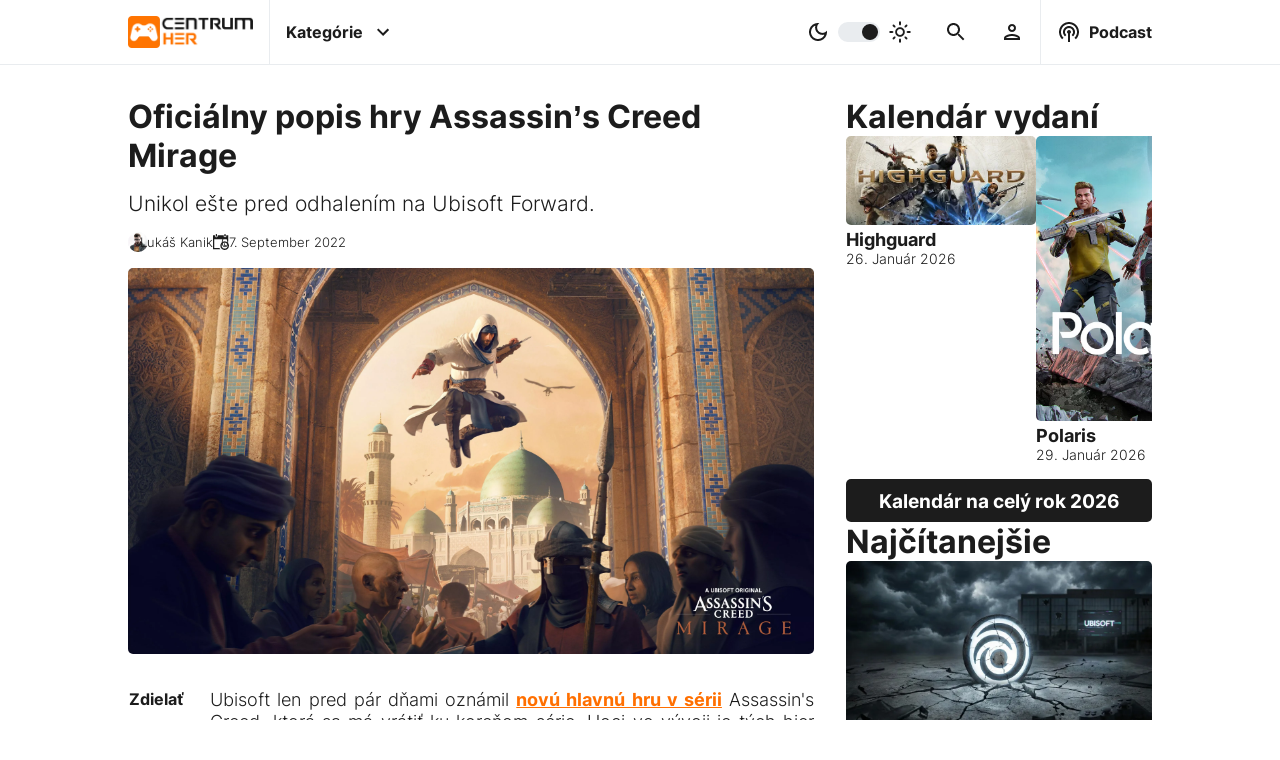

--- FILE ---
content_type: text/html; charset=UTF-8
request_url: https://www.centrumher.eu/oficialny-popis-hry-assassins-creed-mirage
body_size: 13696
content:
<!-- ARTICLE -->
<!DOCTYPE html>
<html lang="sk">
    <head>
    <meta charset="utf-8">
    <title>Oficiálny popis hry Assassin’s Creed Mirage | CentrumHer</title>
    <meta name="viewport" content="width=device-width, initial-scale=1.0">
    <meta name="robots" content="max-image-preview:large">

    <!-- Google tag (gtag.js) -->
<script async src="https://www.googletagmanager.com/gtag/js?id=G-YBQDZ9QYWV"></script>
<script>
  window.dataLayer = window.dataLayer || [];
  function gtag(){dataLayer.push(arguments);}
  gtag('js', new Date());

  gtag('config', 'G-YBQDZ9QYWV');
</script>
    <!-- Google Ad script -->
<script async src="https://pagead2.googlesyndication.com/pagead/js/adsbygoogle.js?client=ca-pub-9012049601750234"
     crossorigin="anonymous"></script>
    <!--  Essential META Tags -->
    <meta name="og:type" content="article">
    <meta name="og:locale" content="sk_SK">
    <meta name="og:site_name" content="CentrumHer">
    <meta name="og:url" content="https://www.centrumher.eu/oficialny-popis-hry-assassins-creed-mirage">
    <meta name="og:title" content="Oficiálny popis hry Assassin’s Creed Mirage | CentrumHer">
    <meta name="og:image" content="https://www.centrumher.eu/uploads/2022/october/original/Assassins-Creed-Mirage.webp">
    <meta name="og:image:url" content="https://www.centrumher.eu/uploads/2022/october/original/Assassins-Creed-Mirage.webp">
    <meta name="og:image:type" content="image/webp">
    <meta name="og:image:width" content="4096">
    <meta name="og:image:height" content="2304">
    <meta name="og:image:alt" content="Assassins-Creed-Mirage">
    <meta name="og:description" content="Detaily Ubisoft ešte oficiálne neoznámil, preto je toto zatiaľ najdetailnejší popis hry Assassins Creed Mirage.">
    <meta name="description" content="Detaily Ubisoft ešte oficiálne neoznámil, preto je toto zatiaľ najdetailnejší popis hry Assassins Creed Mirage.">
    <!--<meta name="fb:app_id" content="Text" >-->
    <meta name="article:publisher" content="https://www.facebook.com/centrumher.eu">
    <meta name="article:published_time" content="2022-09-07T14:02:00+00:00">
    <meta name="article:modified_time" content="2022-10-12T06:56:36+00:00">
    <meta name="article:author" content="Lukáš Kanik">
    <meta name="author" content="Lukáš Kanik">
    <meta name="article:tag" content="Assassin's Creed Mirage info">
    <meta name="keywords" content="Assassin's Creed Mirage info">

    <!-- Kánonická adresa článku -->
    <link rel="canonical" href="https://www.centrumher.eu/oficialny-popis-hry-assassins-creed-mirage">

    <!-- Twitter Card -->
    <meta name="twitter:card" content="summary_large_image">
    <meta name="twitter:creator" content="Lukáš Kanik">
    <meta name="twitter:title" content="Oficiálny popis hry Assassin’s Creed Mirage | CentrumHer">
    <meta name="twitter:description" content="Detaily Ubisoft ešte oficiálne neoznámil, preto je toto zatiaľ najdetailnejší popis hry Assassins Creed Mirage.">
    <meta name="twitter:image" content="https://www.centrumher.eu/uploads/2022/october/original/Assassins-Creed-Mirage.webp">
    <meta name="twitter:image:alt" content="Assassins-Creed-Mirage">

    <!-- Schema.org rich snippets -->
        <script type="application/ld+json"> 
    {
        "@context": "https://schema.org",
        "@graph": [
            {
                "@type": "NewsArticle",
                "mainEntityOfPage": {
                    "@type": "WebPage",
                    "@id": "https://www.centrumher.eu/oficialny-popis-hry-assassins-creed-mirage"
                },
                "headline": "Oficiálny popis hry Assassin’s Creed Mirage | CentrumHer",
                "image": "https://www.centrumher.eu/uploads/2022/october/original/Assassins-Creed-Mirage.webp",
                "datePublished": "2022-09-07T14:02:00+00:00",
                "dateModified": "2022-10-12T06:56:36+00:00>",
                "author": {
                    "@type": "Person",
                    "name": "Lukáš Kanik",
                    "url": "https://www.centrumher.eu/user/profile/life28/"
                },
                "publisher": {
                    "@type": "Organization",
                    "name": "CentrumHer",
                    "logo": {
                        "@type": "ImageObject",
                        "url": "https://www.centrumher.eu/uploads/2022/october/original/CentrumHer-CH-logo.webp"
                    }
                },
                "commentCount": "0",
                "description": "Detaily Ubisoft ešte oficiálne neoznámil, preto je toto zatiaľ najdetailnejší popis hry Assassins Creed Mirage.",
                "inLanguage": "sk_SK",
                "keywords": "Assassin's Creed Mirage info",
                "articleSection": "PC,PlayStation,Xbox",
                "thumbnailUrl": "https://www.centrumher.eu/uploads/2022/october/original/Assassins-Creed-Mirage.webp"
            },
            {
                "@type": "ImageObject",
                "inLanguage": "sk-SK",
                "@id": "https://www.centrumher.eu/uploads/2022/october/original/Assassins-Creed-Mirage.webp",
                "url": "https://www.centrumher.eu/uploads/2022/october/original/Assassins-Creed-Mirage.webp",
                "contentUrl": "https://www.centrumher.eu/uploads/2022/october/original/Assassins-Creed-Mirage.webp",
                "width": 4096,
                "height": 2304,
                "caption": "Assassins-Creed-Mirage"
            },
            {
                "@type": "WebSite",
                "@id": "https://www.centrumher.eu/#website",
                "url": "https://www.centrumher.eu",
                "email": "redakce@centrumher.eu",
                "name": "CentrumHer",
                "description": "Nezávislý herný magazín plný noviniek zo sveta PC, Playstation, Xbox a Nintendo hier",
                "publisher": {
                    "@type": "Organization",
                    "name": "CentrumHer",
                    "logo": {
                        "@type": "ImageObject",
                        "url": "https://www.centrumher.eu/uploads/2022/october/original/CentrumHer-CH-logo.webp"
                    }
                },
                "potentialAction": [
                    {
                        "@type": "SearchAction",
                        "target": {
                            "@type": "EntryPoint",
                            "urlTemplate": "https://www.centrumher.eu/search/{search_term_string}"
                        },
                        "query-input": "required name=search_term_string"
                    }
                ],
                "inLanguage": "sk-SK"
            },
            {
                "@type": "BreadcrumbList",
                "itemListElement": [
                    {
                        "@type": "ListItem",
                        "position": 1,
                        "name": "Domáca stránka",
                        "item": "https://www.centrumher.eu"
                    },
                    {
                        "@type": "ListItem",
                        "position": 2,
                        "name": "Oficiálny popis hry Assassin’s Creed Mirage | CentrumHer",
                        "item": "https://www.centrumher.eu/oficialny-popis-hry-assassins-creed-mirage"
                    }
                ]
            },
            {
                "@type": "Person",
                "@id": "https://www.centrumher.eu/user/profile/life28/",
                "name": "Lukáš Kanik",
                "description": "&Scaron;&eacute;fredaktor webu Centrumher.eu, fan&uacute;&scaron;ik Half-Life, Mass Effect a Witcher univerza",
                "sameAs": [
                    
                ],
                "url": "https://www.centrumher.eu/user/profile/life28/"
            }
        ]
    }
    </script>    

    <!-- Favicons -->
    <link rel="apple-touch-icon" sizes="180x180" href="/cman/views/themes/CentrumHer/images/favicon/apple-touch-icon.png">
    <link rel="icon" type="image/png" sizes="32x32" href="/cman/views/themes/CentrumHer/images/favicon/favicon-32x32.png">
    <link rel="icon" type="image/png" sizes="16x16" href="/cman/views/themes/CentrumHer/images/favicon/favicon-16x16.png">
    <link rel="manifest" href="/cman/views/themes/CentrumHer/images/favicon/site.webmanifest">
    <link rel="mask-icon" href="/cman/views/themes/CentrumHer/images/favicon/safari-pinned-tab.svg" color="#5bbad5">
    <link rel="shortcut icon" href="/cman/views/themes/CentrumHer/images/favicon/favicon.ico">
    <meta name="msapplication-TileColor" content="#da532c">
    <meta name="msapplication-config" content="/cman/views/themes/CentrumHer/images/favicon/browserconfig.xml">
    <meta name="theme-color" content="#ffffff">

    <!-- Linkovanie CSS -->
    <link href="/cman/views/themes/CentrumHer/css/style.css?v=1.3.5" type="text/css" rel="stylesheet">

    <!-- Preload placeholder obrazku -->
    <link rel="preload" as="image" href="/uploads/placeholder.webp">

    <!-- Preload titulneho obrazku v clanku -->
    <link rel="preload" as="image" href="/uploads/2022/october/medium/Assassins-Creed-Mirage.webp" 
        imagesrcset="/uploads/2022/october/medium/Assassins-Creed-Mirage.webp 900w, /uploads/2022/october/original/Assassins-Creed-Mirage.webp 1980w"
        imagesizes="(max-width: 991px) 50vw, 100vw" fetchpriority="high">

    <!-- Preload loga -->
    <link rel="preload" as="image" href="/cman/views/themes/CentrumHer/images/logo.webp">
    <link rel="preload" as="image" href="/cman/views/themes/CentrumHer/images/logo-dark.webp">

    <!-- Preload JQuery -->
    <link rel="preload" as="script" href="/cman/views/themes/CentrumHer/js/jquery.js?v=1.3.5">

    <!-- Plugin heads -->
    <link href="/cman/plugins/category-navigation/frontend/style.css?v=1.3.5" type="text/css" rel="stylesheet" media="print" onload="this.media='all'">
<link href="/cman/plugins/comment-area/frontend/style.css?v=1.3.5" type="text/css" rel="stylesheet" media="print" onload="this.media='all'">
<link href="/cman/plugins/gallery/frontend/style.css?v=1.3.5" type="text/css" rel="stylesheet" media="print" onload="this.media='all'">
<link href="/cman/plugins/inline-article/frontend/style.css?v=1.3.5" type="text/css" rel="stylesheet" media="print" onload="this.media='all'">
<link href="/cman/plugins/inline-podcast-episode/frontend/style.css?v=1.3.5" type="text/css" rel="stylesheet" media="print" onload="this.media='all'">
<link href="/cman/plugins/most-visited/frontend/style.css?v=1.3.5" type="text/css" rel="stylesheet" media="print" onload="this.media='all'">
<link href="/cman/plugins/most-visited-tags/frontend/style.css?v=1.3.5" type="text/css" rel="stylesheet" media="print" onload="this.media='all'">
<link href="/cman/plugins/podcast-episode/frontend/style.css?v=1.3.5" type="text/css" rel="stylesheet" media="print" onload="this.media='all'">
<link href="/cman/plugins/questionnaire/frontend/style.css?v=1.3.5" type="text/css" rel="stylesheet" media="print" onload="this.media='all'">
<link href="/cman/plugins/related-articles/frontend/style.css?v=1.3.5" type="text/css" rel="stylesheet" media="print" onload="this.media='all'">
<link href="/cman/plugins/release-calendar/frontend/style.css?v=1.3.5" type="text/css" rel="stylesheet" media="print" onload="this.media='all'">
<link href="/cman/plugins/release-calendar-page/frontend/style.css?v=1.3.5" type="text/css" rel="stylesheet" media="print" onload="this.media='all'">
</head>    <body>
        

<header class="desktop-header">
    <nav>
        <!-- page logo -->
        <a class="logo" href="/">
            <img class="dark" src="/cman/views/themes/CentrumHer/images/logo.webp" width="274" height="70" alt="CentrumHer logo - tmavé">
            <img class="light" src="/cman/views/themes/CentrumHer/images/logo-dark.webp" width="274" height="70" alt="CentrumHer logo - svetlé">
        </a>


        <div class="center">
            <!-- container for menu -->
            <label id="categories" class="has-infobox">
                <input type="checkbox">
                <p>Kategórie</p>
                <svg class="icon right" xmlns="http://www.w3.org/2000/svg" height="48px" viewBox="0 0 24 24" width="48px" fill="#000000"><path d="M24 24H0V0h24v24z" fill="none" opacity=".87"/><path d="M16.59 8.59L12 13.17 7.41 8.59 6 10l6 6 6-6-1.41-1.41z"/></svg>
            </label>



            <!-- dark/light color switcher -->
            <label id="color-switch">
                <input type="checkbox" id="slider">
                <svg class="icon left" xmlns="http://www.w3.org/2000/svg" enable-background="new 0 0 24 24" height="24px" viewBox="0 0 24 24" width="24px" fill="#000000"><rect fill="none" height="24" width="24"/><path d="M9.37,5.51C9.19,6.15,9.1,6.82,9.1,7.5c0,4.08,3.32,7.4,7.4,7.4c0.68,0,1.35-0.09,1.99-0.27C17.45,17.19,14.93,19,12,19 c-3.86,0-7-3.14-7-7C5,9.07,6.81,6.55,9.37,5.51z M12,3c-4.97,0-9,4.03-9,9s4.03,9,9,9s9-4.03,9-9c0-0.46-0.04-0.92-0.1-1.36 c-0.98,1.37-2.58,2.26-4.4,2.26c-2.98,0-5.4-2.42-5.4-5.4c0-1.81,0.89-3.42,2.26-4.4C12.92,3.04,12.46,3,12,3L12,3z"/></svg>
                <span class="slider round"></span>
                <svg class="icon right" xmlns="http://www.w3.org/2000/svg" enable-background="new 0 0 20 20" height="48px" viewBox="0 0 20 20" width="48px" fill="#000000"><rect fill="none" height="20" width="20"/><path d="M10,7.5c1.38,0,2.5,1.12,2.5,2.5s-1.12,2.5-2.5,2.5S7.5,11.38,7.5,10S8.62,7.5,10,7.5z M10,6c-2.21,0-4,1.79-4,4s1.79,4,4,4 s4-1.79,4-4S12.21,6,10,6L10,6z M3.75,10.75c0.41,0,0.75-0.34,0.75-0.75c0-0.41-0.34-0.75-0.75-0.75h-2C1.34,9.25,1,9.59,1,10 s0.34,0.75,0.75,0.75H3.75z M18.25,10.75c0.41,0,0.75-0.34,0.75-0.75c0-0.41-0.34-0.75-0.75-0.75h-2c-0.41,0-0.75,0.34-0.75,0.75 s0.34,0.75,0.75,0.75H18.25z M9.25,3.75C9.25,4.16,9.59,4.5,10,4.5c0.41,0,0.75-0.34,0.75-0.75v-2C10.75,1.34,10.41,1,10,1 S9.25,1.34,9.25,1.75V3.75z M13.89,5.05c-0.29,0.29-0.29,0.77,0,1.06s0.77,0.29,1.06,0l1.06-1.06c0.29-0.29,0.29-0.77,0-1.06 c-0.29-0.29-0.77-0.29-1.06,0L13.89,5.05z M3.99,14.95c-0.29,0.29-0.29,0.77,0,1.06s0.77,0.29,1.06,0l1.06-1.06 c0.29-0.29,0.29-0.77,0-1.06c-0.29-0.29-0.77-0.29-1.06,0L3.99,14.95z M5.05,6.11c0.29,0.29,0.77,0.29,1.06,0s0.29-0.77,0-1.06 L5.05,3.99c-0.29-0.29-0.77-0.29-1.06,0s-0.29,0.77,0,1.06L5.05,6.11z M14.95,16.01c0.29,0.29,0.77,0.29,1.06,0s0.29-0.77,0-1.06 l-1.06-1.06c-0.29-0.29-0.77-0.29-1.06,0c-0.29,0.29-0.29,0.77,0,1.06L14.95,16.01z M9.25,18.25C9.25,18.66,9.59,19,10,19 c0.41,0,0.75-0.34,0.75-0.75v-2c0-0.41-0.34-0.75-0.75-0.75s-0.75,0.34-0.75,0.75V18.25z"/></svg>
            </label>
            


            <!-- search bar -->
            <label id="search" class="desktop has-infobox">
                <input type="checkbox">
                <svg class="icon margin" xmlns="http://www.w3.org/2000/svg" height="48px" viewBox="0 0 24 24" width="48px" fill="#000000"><path d="M0 0h24v24H0V0z" fill="none"/><path d="M15.5 14h-.79l-.28-.27C15.41 12.59 16 11.11 16 9.5 16 5.91 13.09 3 9.5 3S3 5.91 3 9.5 5.91 16 9.5 16c1.61 0 3.09-.59 4.23-1.57l.27.28v.79l5 4.99L20.49 19l-4.99-5zm-6 0C7.01 14 5 11.99 5 9.5S7.01 5 9.5 5 14 7.01 14 9.5 11.99 14 9.5 14z"/></svg>
            </label>

            <!-- user area -->
            <label id="user" class="desktop has-infobox">
                <input type="checkbox">
                <svg class="icon margin"  xmlns="http://www.w3.org/2000/svg" height="24px" viewBox="0 0 24 24" width="24px" fill="#000000"><path d="M0 0h24v24H0V0z" fill="none"/><path d="M12 6c1.1 0 2 .9 2 2s-.9 2-2 2-2-.9-2-2 .9-2 2-2m0 10c2.7 0 5.8 1.29 6 2H6c.23-.72 3.31-2 6-2m0-12C9.79 4 8 5.79 8 8s1.79 4 4 4 4-1.79 4-4-1.79-4-4-4zm0 10c-2.67 0-8 1.34-8 4v2h16v-2c0-2.66-5.33-4-8-4z"/></svg>
            </label>
        </div>


        <!-- podcast -->
        <label id="podcast" class="desktop has-infobox">
            <input type="checkbox">
            <svg class="icon left" xmlns="http://www.w3.org/2000/svg" enable-background="new 0 0 24 24" height="48px" viewBox="0 0 24 24" width="48px" fill="#000000"><g><path d="M0,0h24v24H0V0z" fill="none"/></g><g><path d="M14,12c0,0.74-0.4,1.38-1,1.72V22h-2v-8.28c-0.6-0.35-1-0.98-1-1.72c0-1.1,0.9-2,2-2S14,10.9,14,12z M12,6 c-3.31,0-6,2.69-6,6c0,1.74,0.75,3.31,1.94,4.4l1.42-1.42C8.53,14.25,8,13.19,8,12c0-2.21,1.79-4,4-4s4,1.79,4,4 c0,1.19-0.53,2.25-1.36,2.98l1.42,1.42C17.25,15.31,18,13.74,18,12C18,8.69,15.31,6,12,6z M12,2C6.48,2,2,6.48,2,12 c0,2.85,1.2,5.41,3.11,7.24l1.42-1.42C4.98,16.36,4,14.29,4,12c0-4.41,3.59-8,8-8s8,3.59,8,8c0,2.29-0.98,4.36-2.53,5.82l1.42,1.42 C20.8,17.41,22,14.85,22,12C22,6.48,17.52,2,12,2z"/></g></svg>
            <p>Podcast</p>
        </label>
    </nav>

    <div class="categories-info infobox not-displayed">
        
    <div class="category-navigation">
        <h3>Kategórie</h3>
        <div class="categories-container">
            <div class="blocks scroll">

                
                    <div class="block scroll-item" style="background: radial-gradient(at bottom left, #FF6F00 35%,  #FFB500 100%);">
                        <a href='/category/cestiny'>
                            <h2>
                                Češtiny                            </h2>
                        </a>
                    </div>
                
                    <div class="block scroll-item" style="background: radial-gradient(at bottom left, #FF6F00 35%,  #FFB500 100%);">
                        <a href='/category/face2face'>
                            <h2>
                                Face2Face                            </h2>
                        </a>
                    </div>
                
                    <div class="block scroll-item" style="background: radial-gradient(at bottom left, #ff6f00 35%,  #ffb500 100%);">
                        <a href='/category/filmy-a-serialy'>
                            <h2>
                                Filmy a Seriály                            </h2>
                        </a>
                    </div>
                
                    <div class="block scroll-item" style="background: radial-gradient(at bottom left, #FF6F00 35%,  #FFB500 100%);">
                        <a href='/category/hardware'>
                            <h2>
                                Hardware                            </h2>
                        </a>
                    </div>
                
                    <div class="block scroll-item" style="background: radial-gradient(at bottom left, #FF6F00 35%,  #FFB500 100%);">
                        <a href='/category/recenzie'>
                            <h2>
                                Recenzie                            </h2>
                        </a>
                    </div>
                
                    <div class="block scroll-item" style="background: radial-gradient(at bottom left, #FF6F00 35%,  #FFB500 100%);">
                        <a href='/category/spravodajstvo'>
                            <h2>
                                Spravodajstvo                            </h2>
                        </a>
                    </div>
                
                    <div class="block scroll-item" style="background: radial-gradient(at bottom left, #FF6F00 35%,  #FFB500 100%);">
                        <a href='/category/temy'>
                            <h2>
                                Témy                            </h2>
                        </a>
                    </div>
                
                    <div class="block scroll-item" style="background: radial-gradient(at bottom left, #FF6F00 35%,  #FFB500 100%);">
                        <a href='/category/zberatelske'>
                            <h2>
                                Zberateľské                            </h2>
                        </a>
                    </div>
                
            </div>
            <svg class="desktop arrow arrow-left" xmlns="http://www.w3.org/2000/svg" width="24" height="24" viewBox="0 0 24 24"><path d="M12 0c-6.627 0-12 5.373-12 12s5.373 12 12 12 12-5.373 12-12-5.373-12-12-12zm-1.218 19l-1.782-1.75 5.25-5.25-5.25-5.25 1.782-1.75 6.968 7-6.968 7z"/></svg>
            <svg class="desktop arrow arrow-right" xmlns="http://www.w3.org/2000/svg" width="24" height="24" viewBox="0 0 24 24"><path d="M12 0c-6.627 0-12 5.373-12 12s5.373 12 12 12 12-5.373 12-12-5.373-12-12-12zm-1.218 19l-1.782-1.75 5.25-5.25-5.25-5.25 1.782-1.75 6.968 7-6.968 7z"/></svg>
        </div>

        <h3>Platformy</h3>
        <div class="categories-container">
            <div class="blocks scroll">

                
                    <div class="block scroll-item" style="background: radial-gradient(at bottom left, #006fcd 35%,  #006fcd 100%);">
                        <a href='/category/playstation'>
                            <h2>
                                PlayStation                            </h2>
                        </a>
                    </div>
                
                    <div class="block scroll-item" style="background: radial-gradient(at bottom left, #107c11 35%,  #107c11 100%);">
                        <a href='/category/xbox'>
                            <h2>
                                Xbox                            </h2>
                        </a>
                    </div>
                
                    <div class="block scroll-item" style="background: radial-gradient(at bottom left, #e70009 35%,  #e70009 100%);">
                        <a href='/category/nintendo'>
                            <h2>
                                Nintendo                            </h2>
                        </a>
                    </div>
                
                    <div class="block scroll-item" style="background: radial-gradient(at bottom left, #ff6f00 35%,  #ffb500 100%);">
                        <a href='/category/pc'>
                            <h2>
                                PC                            </h2>
                        </a>
                    </div>
                
                    <div class="block scroll-item" style="background: radial-gradient(at bottom left, #ff6f00 35%,  #ffb500 100%);">
                        <a href='/category/vr'>
                            <h2>
                                VR                            </h2>
                        </a>
                    </div>
                
                    <div class="block scroll-item" style="background: radial-gradient(at bottom left, #ff6f00 35%,  #ffb500 100%);">
                        <a href='/category/mobil'>
                            <h2>
                                Mobil                            </h2>
                        </a>
                    </div>
                
            </div>
            <svg class="desktop arrow arrow-left" xmlns="http://www.w3.org/2000/svg" width="24" height="24" viewBox="0 0 24 24"><path d="M12 0c-6.627 0-12 5.373-12 12s5.373 12 12 12 12-5.373 12-12-5.373-12-12-12zm-1.218 19l-1.782-1.75 5.25-5.25-5.25-5.25 1.782-1.75 6.968 7-6.968 7z"/></svg>
            <svg class="desktop arrow arrow-right" xmlns="http://www.w3.org/2000/svg" width="24" height="24" viewBox="0 0 24 24"><path d="M12 0c-6.627 0-12 5.373-12 12s5.373 12 12 12 12-5.373 12-12-5.373-12-12-12zm-1.218 19l-1.782-1.75 5.25-5.25-5.25-5.25 1.782-1.75 6.968 7-6.968 7z"/></svg>
        </div>

        <h3>Žánre</h3>
        <div class="categories-container">
        <a href='/tag/adventura'>Adventúra</a> | <a href='/tag/akcna'>Akčná</a> | <a href='/tag/arkada'>Arkáda</a> | <a href='/tag/battle-royale'>Battle royale</a> | <a href='/tag/bojovka'>Bojovka</a> | <a href='/tag/budovanie-zakladne'>Budovanie základne</a> | <a href='/tag/cyberpunk'>Cyberpunk</a> | <a href='/tag/endless-runner'>Endless runner</a> | <a href='/tag/fantasy'>Fantasy</a> | <a href='/tag/fps'>FPS</a> | <a href='/tag/free-to-play'>Free to Play</a> | <a href='/tag/horor'>Horor</a> | <a href='/tag/interaktivny-pribeh'>Interaktívny príbeh</a> | <a href='/tag/kartove-suboje'>Kartové súboje</a> | <a href='/tag/kooperativna'>Kooperatívna</a> | <a href='/tag/logicka'>Logická</a> | <a href='/tag/metroidvania'>Metroidvania</a> | <a href='/tag/mmorpg'>MMORPG</a> | <a href='/tag/multiplayer'>Multiplayer</a> | <a href='/tag/oddychovka'>Oddychovka</a> | <a href='/tag/open-world'>Open World</a> | <a href='/tag/plosinovka'>Plošinovka</a> | <a href='/tag/post-apokalypticke'>Post-apokalyptické</a> | <a href='/tag/psychologicke'>Psychologické</a> | <a href='/tag/puzzle'>Puzzle</a> | <a href='/tag/rally'>Rally</a> | <a href='/tag/roguelike'>Roguelike</a> | <a href='/tag/rpg'>RPG</a> | <a href='/tag/sci-fi'>Sci-Fi</a> | <a href='/tag/simulator'>Simulátor</a> | <a href='/tag/singleplayer'>Singleplayer</a> | <a href='/tag/soulslike'>Soulslike</a> | <a href='/tag/stealth'>Stealth</a> | <a href='/tag/strategia'>Stratégia</a> | <a href='/tag/stredovek'>Stredovek</a> | <a href='/tag/survival'>Survival</a> | <a href='/tag/sport'>Šport</a> | <a href='/tag/tps'>TPS</a> | <a href='/tag/vesmirne'>Vesmírne</a> | <a href='/tag/vojnova'>Vojnová</a> | <a href='/tag/walking-simulator'>Walking Simulator</a> | <a href='/tag/zavody'>Závody</a> | <a href='/tag/zombie'>Zombie</a>        </div>
    </div>

    </div>

    <div class="search-info infobox not-displayed">
            <div class="search-container">
        <div class="search-form">
            <a href="#" id="searchLink">
                <svg class="icon" xmlns="http://www.w3.org/2000/svg" height="48px" viewBox="0 0 24 24" width="48px" fill="#000000"><path d="M0 0h24v24H0V0z" fill="none"/><path d="M15.5 14h-.79l-.28-.27C15.41 12.59 16 11.11 16 9.5 16 5.91 13.09 3 9.5 3S3 5.91 3 9.5 5.91 16 9.5 16c1.61 0 3.09-.59 4.23-1.57l.27.28v.79l5 4.99L20.49 19l-4.99-5zm-6 0C7.01 14 5 11.99 5 9.5S7.01 5 9.5 5 14 7.01 14 9.5 11.99 14 9.5 14z"/></svg>
            </a>
            <input id="searchInput" type="text" placeholder="Vyhľadávanie...">
        </div>

        <div class="search-results not-displayed">
            
        </div>

        <div class="search-recommendations">
                    </div>

        <div class="loading-container">
            <div class="loading"></div>
        </div>
    </div>

    </div>

    <div class="user-info infobox not-displayed">
        <div class="login-aside">
    <h3>Prihlásenie</h3>
    <form method="post" action="/user/login-attempt" autocomplete="off" id="loginForm">
        <div class="container">
            <label> 
                <p>Prihlasovacie meno / E-mail:</p>
                <input name="userName" type="text" placeholder="Prihlasovacie meno / E-mail" required>
            </label>

            <label> 
                <p>Heslo:</p>
                <input name="userPassword" type="password" placeholder="Heslo" required>
            </label>
        </div>

        <label class="inline"> 
            <p>Pamätať si prihlásenie:</p>
            <input name="rememberMe" type="checkbox">
        </label>

        <div class="container buttons">
            <a href="/user/lost-password">Zabudnuté heslo</a>
            <a href="/user/registration">Registrácia</a>
            <input class="login-button button" type="submit" value="Prihlásiť">
        </div>
    </form>
</div>    </div>

    <div class="podcast-info infobox not-displayed">
        
    <div class="podcast-episode-container" data-pluginloadingmethod="lazyload" data-plugin-name="podcast-episode"
                data-last="1" data-podcast-id="-1">
                    <h3>Posledná epizóda</h3>
                
        <div class="podcast-episode loading" id="podcast-">
            <div class="logo"> </div>
            <div class="info">
                <h4 clas="title"> </h4>
                <p class="perd"></p>
                <div class="content"></div>
                <div>
                    <div class="links"></div>  
                </div>
            </div>
        </div>
    </div>

    </div>

    <div class="best-info infobox not-displayed">
        
    <div class="most-visited-tags-container in-row" data-pluginloadingmethod="lazyload" data-plugin-name="most-visited-tags"
                data-classes="in-row" data-count="10" data-tag-types-string="GAME"
                data-time-limit="1" data-days="7" data-title="Najpopulárnejšie hry">
        <h3>Najpopulárnejšie hry</h3>
        <div class="tags-container">
            <div class="tags scroll">

                            <div class="tag loading scroll-item">
                    <a class="image" href="">
                    
                    </a>
                    <h2>
                        <a href="#"><span></span></a>
                    </h2>
                </div>
                            <div class="tag loading scroll-item">
                    <a class="image" href="">
                    
                    </a>
                    <h2>
                        <a href="#"><span></span></a>
                    </h2>
                </div>
                            <div class="tag loading scroll-item">
                    <a class="image" href="">
                    
                    </a>
                    <h2>
                        <a href="#"><span></span></a>
                    </h2>
                </div>
                            <div class="tag loading scroll-item">
                    <a class="image" href="">
                    
                    </a>
                    <h2>
                        <a href="#"><span></span></a>
                    </h2>
                </div>
                            <div class="tag loading scroll-item">
                    <a class="image" href="">
                    
                    </a>
                    <h2>
                        <a href="#"><span></span></a>
                    </h2>
                </div>
                            <div class="tag loading scroll-item">
                    <a class="image" href="">
                    
                    </a>
                    <h2>
                        <a href="#"><span></span></a>
                    </h2>
                </div>
                            <div class="tag loading scroll-item">
                    <a class="image" href="">
                    
                    </a>
                    <h2>
                        <a href="#"><span></span></a>
                    </h2>
                </div>
                            <div class="tag loading scroll-item">
                    <a class="image" href="">
                    
                    </a>
                    <h2>
                        <a href="#"><span></span></a>
                    </h2>
                </div>
                            <div class="tag loading scroll-item">
                    <a class="image" href="">
                    
                    </a>
                    <h2>
                        <a href="#"><span></span></a>
                    </h2>
                </div>
                            <div class="tag loading scroll-item">
                    <a class="image" href="">
                    
                    </a>
                    <h2>
                        <a href="#"><span></span></a>
                    </h2>
                </div>
            
            </div>
            <svg class="desktop arrow arrow-left" xmlns="http://www.w3.org/2000/svg" width="24" height="24" viewBox="0 0 24 24"><path d="M12 0c-6.627 0-12 5.373-12 12s5.373 12 12 12 12-5.373 12-12-5.373-12-12-12zm-1.218 19l-1.782-1.75 5.25-5.25-5.25-5.25 1.782-1.75 6.968 7-6.968 7z"/></svg>
            <svg class="desktop arrow arrow-right" xmlns="http://www.w3.org/2000/svg" width="24" height="24" viewBox="0 0 24 24"><path d="M12 0c-6.627 0-12 5.373-12 12s5.373 12 12 12 12-5.373 12-12-5.373-12-12-12zm-1.218 19l-1.782-1.75 5.25-5.25-5.25-5.25 1.782-1.75 6.968 7-6.968 7z"/></svg>
        </div>
    </div>


    <div class="most-visited-articles-container " data-pluginloadingmethod="lazyload" data-plugin-name="most-visited"
                data-classes="" data-count="10" data-time-limit="1" data-days="7"
                data-tag-id="" data-category-id="" data-title="Najčítanejšie" data-secondary-title="">
        <div class="title">
            <h3>Najčítanejšie</h3>
            <span></span>
        </div>
        <div class="articles-container">
            <div class="articles scroll">

            
                <div class="article loading scroll-item">
                    <a class="image" href="#">
                    
                    </a>
                    <h2>
                        <a href="#"><span></span></a>
                    </h2>
                </div>
            
                <div class="article loading scroll-item">
                    <a class="image" href="#">
                    
                    </a>
                    <h2>
                        <a href="#"><span></span></a>
                    </h2>
                </div>
            
                <div class="article loading scroll-item">
                    <a class="image" href="#">
                    
                    </a>
                    <h2>
                        <a href="#"><span></span></a>
                    </h2>
                </div>
            
                <div class="article loading scroll-item">
                    <a class="image" href="#">
                    
                    </a>
                    <h2>
                        <a href="#"><span></span></a>
                    </h2>
                </div>
            
                <div class="article loading scroll-item">
                    <a class="image" href="#">
                    
                    </a>
                    <h2>
                        <a href="#"><span></span></a>
                    </h2>
                </div>
            
                <div class="article loading scroll-item">
                    <a class="image" href="#">
                    
                    </a>
                    <h2>
                        <a href="#"><span></span></a>
                    </h2>
                </div>
            
                <div class="article loading scroll-item">
                    <a class="image" href="#">
                    
                    </a>
                    <h2>
                        <a href="#"><span></span></a>
                    </h2>
                </div>
            
                <div class="article loading scroll-item">
                    <a class="image" href="#">
                    
                    </a>
                    <h2>
                        <a href="#"><span></span></a>
                    </h2>
                </div>
            
                <div class="article loading scroll-item">
                    <a class="image" href="#">
                    
                    </a>
                    <h2>
                        <a href="#"><span></span></a>
                    </h2>
                </div>
            
                <div class="article loading scroll-item">
                    <a class="image" href="#">
                    
                    </a>
                    <h2>
                        <a href="#"><span></span></a>
                    </h2>
                </div>
            
            </div>
            <svg class="desktop arrow arrow-left" xmlns="http://www.w3.org/2000/svg" width="24" height="24" viewBox="0 0 24 24"><path d="M12 0c-6.627 0-12 5.373-12 12s5.373 12 12 12 12-5.373 12-12-5.373-12-12-12zm-1.218 19l-1.782-1.75 5.25-5.25-5.25-5.25 1.782-1.75 6.968 7-6.968 7z"/></svg>
            <svg class="desktop arrow arrow-right" xmlns="http://www.w3.org/2000/svg" width="24" height="24" viewBox="0 0 24 24"><path d="M12 0c-6.627 0-12 5.373-12 12s5.373 12 12 12 12-5.373 12-12-5.373-12-12-12zm-1.218 19l-1.782-1.75 5.25-5.25-5.25-5.25 1.782-1.75 6.968 7-6.968 7z"/></svg>
        </div>
    </div>

    </div>
</header>


<header class="mobile">
    <nav class="mobile">
        <label id="home">
            <input type="checkbox">
            <svg class="icon" xmlns="http://www.w3.org/2000/svg" height="48px" viewBox="0 0 24 24" width="48px" fill="#000000"><path d="M0 0h24v24H0V0z" fill="none"/><path d="M12 5.69l5 4.5V18h-2v-6H9v6H7v-7.81l5-4.5M12 3L2 12h3v8h6v-6h2v6h6v-8h3L12 3z"/></svg>
            <p>Domov</p>
        </label>

        <label id="user" class="has-infobox">
            <input type="checkbox">
            <svg class="icon" xmlns="http://www.w3.org/2000/svg" height="24px" viewBox="0 0 24 24" width="24px" fill="#000000"><path d="M0 0h24v24H0V0z" fill="none"/><path d="M12 6c1.1 0 2 .9 2 2s-.9 2-2 2-2-.9-2-2 .9-2 2-2m0 10c2.7 0 5.8 1.29 6 2H6c.23-.72 3.31-2 6-2m0-12C9.79 4 8 5.79 8 8s1.79 4 4 4 4-1.79 4-4-1.79-4-4-4zm0 10c-2.67 0-8 1.34-8 4v2h16v-2c0-2.66-5.33-4-8-4z"/></svg>
            <p>Profil</p>
        </label>

        <label id="best" class="has-infobox">
            <input type="checkbox">
            <svg class="icon" xmlns="http://www.w3.org/2000/svg" height="48px" viewBox="0 0 24 24" width="48px" fill="#000000"><path d="M0 0h24v24H0V0z" fill="none"/><path d="M16 6l2.29 2.29-4.88 4.88-4-4L2 16.59 3.41 18l6-6 4 4 6.3-6.29L22 12V6h-6z"/></svg>
            <p>Naj</p>
        </label>

        <label id="search" class="has-infobox">
            <input type="checkbox">
            <svg class="icon" xmlns="http://www.w3.org/2000/svg" height="48px" viewBox="0 0 24 24" width="48px" fill="#000000"><path d="M0 0h24v24H0V0z" fill="none"/><path d="M15.5 14h-.79l-.28-.27C15.41 12.59 16 11.11 16 9.5 16 5.91 13.09 3 9.5 3S3 5.91 3 9.5 5.91 16 9.5 16c1.61 0 3.09-.59 4.23-1.57l.27.28v.79l5 4.99L20.49 19l-4.99-5zm-6 0C7.01 14 5 11.99 5 9.5S7.01 5 9.5 5 14 7.01 14 9.5 11.99 14 9.5 14z"/></svg>   
            <p>Hľadať</p>
        </label>

        <label id="podcast" class="has-infobox">
            <input type="checkbox">
            <svg class="icon" xmlns="http://www.w3.org/2000/svg" enable-background="new 0 0 24 24" height="48px" viewBox="0 0 24 24" width="48px" fill="#000000"><g><path d="M0,0h24v24H0V0z" fill="none"/></g><g><path d="M14,12c0,0.74-0.4,1.38-1,1.72V22h-2v-8.28c-0.6-0.35-1-0.98-1-1.72c0-1.1,0.9-2,2-2S14,10.9,14,12z M12,6 c-3.31,0-6,2.69-6,6c0,1.74,0.75,3.31,1.94,4.4l1.42-1.42C8.53,14.25,8,13.19,8,12c0-2.21,1.79-4,4-4s4,1.79,4,4 c0,1.19-0.53,2.25-1.36,2.98l1.42,1.42C17.25,15.31,18,13.74,18,12C18,8.69,15.31,6,12,6z M12,2C6.48,2,2,6.48,2,12 c0,2.85,1.2,5.41,3.11,7.24l1.42-1.42C4.98,16.36,4,14.29,4,12c0-4.41,3.59-8,8-8s8,3.59,8,8c0,2.29-0.98,4.36-2.53,5.82l1.42,1.42 C20.8,17.41,22,14.85,22,12C22,6.48,17.52,2,12,2z"/></g></svg>
            <p>Podcast</p>
        </label>
    </nav>
</header>
            <section class="article-normal" id="data-set" data-type="article" data-id="454" data-title="Oficiálny popis hry Assassin’s Creed Mirage">
                <article>
    
    <!-- Title -->
    <h1>Oficiálny popis hry Assassin’s Creed Mirage</h1>

    <!-- Perex -->
    <h2>Unikol ešte pred odhalením na Ubisoft Forward. </h2>

    <!-- Author info line -->
    <div class="author-info-line">
        <img src="/uploads/placeholder_user.webp"
            data-src="/uploads/2024/july/profile-image/life28.webp"
            class="lazyload"
            alt="Profilový obrázok autora článku - Lukáš Kanik">
        <a href="/user/profile/life28/">Lukáš Kanik</a>
        <svg xmlns="http://www.w3.org/2000/svg" width="24" height="24" viewBox="0 0 24 24"><path d="M17 3v-2c0-.552.447-1 1-1s1 .448 1 1v2c0 .552-.447 1-1 1s-1-.448-1-1zm-12 1c.553 0 1-.448 1-1v-2c0-.552-.447-1-1-1-.553 0-1 .448-1 1v2c0 .552.447 1 1 1zm13 13v-3h-1v4h3v-1h-2zm-5 .5c0 2.481 2.019 4.5 4.5 4.5s4.5-2.019 4.5-4.5-2.019-4.5-4.5-4.5-4.5 2.019-4.5 4.5zm11 0c0 3.59-2.91 6.5-6.5 6.5s-6.5-2.91-6.5-6.5 2.91-6.5 6.5-6.5 6.5 2.91 6.5 6.5zm-14.237 3.5h-7.763v-13h19v1.763c.727.33 1.399.757 2 1.268v-9.031h-3v1c0 1.316-1.278 2.339-2.658 1.894-.831-.268-1.342-1.111-1.342-1.984v-.91h-9v1c0 1.316-1.278 2.339-2.658 1.894-.831-.268-1.342-1.111-1.342-1.984v-.91h-3v21h11.031c-.511-.601-.938-1.273-1.268-2z"/></svg>
        <time datetime="2022-09-07 14:02:00" itemprop="datePublished">07. September 2022</time>
    </div>

    <!-- Main image -->
    <img src="/uploads/placeholder.webp"
        data-srcset="/uploads/2022/october/medium/Assassins-Creed-Mirage.webp 900w, /uploads/2022/october/original/Assassins-Creed-Mirage.webp 1980w"
        data-sizes="auto"
        class="main-image lazyload"
        width="1920"
        height="1080"
        alt="Assassins-Creed-Mirage">

    <div class="content">
        <div class="social-media">
    <div>
        <p class="desktop">Zdielať</p>
        <a href="http://www.facebook.com/sharer.php?u=https://www.centrumher.eu/oficialny-popis-hry-assassins-creed-mirage" title="Zdieľať článok na Facebooku" target="_blank">
            <svg class="icon facebook" xmlns="http://www.w3.org/2000/svg" width="24" height="24" viewBox="0 0 24 24"><path d="M9 8h-3v4h3v12h5v-12h3.642l.358-4h-4v-1.667c0-.955.192-1.333 1.115-1.333h2.885v-5h-3.808c-3.596 0-5.192 1.583-5.192 4.615v3.385z"/></svg>
        </a>
        <a href="fb-messenger://share/?link=https%3A%2F%2Fwww.centrumher.eu%2Foficialny-popis-hry-assassins-creed-mirage" title="Zdieľať článok cez Messenger" target="_blank">
            <svg class="icon messenger" xmlns="http://www.w3.org/2000/svg" width="24" height="24" viewBox="0 0 24 24"><linearGradient id="messenger-gradient" x1="0%" y1="0%" x2="0%" y2="100%"><stop stop-color="#00B2FF" offset="0%" /><stop stop-color="#006AFF" offset="100%" /></linearGradient><path d="M12 0c-6.627 0-12 4.975-12 11.111 0 3.497 1.745 6.616 4.472 8.652v4.237l4.086-2.242c1.09.301 2.246.464 3.442.464 6.627 0 12-4.974 12-11.111 0-6.136-5.373-11.111-12-11.111zm1.193 14.963l-3.056-3.259-5.963 3.259 6.559-6.963 3.13 3.259 5.889-3.259-6.559 6.963z"/></svg> 
        </a>
        <a href="https://threads.net/intent/post?text=https%3A%2F%2Fwww.centrumher.eu%2Foficialny-popis-hry-assassins-creed-mirage" title="Zdieľať článok na Threads" target="_blank">
            <svg class="icon threads" xmlns="http://www.w3.org/2000/svg" width="24" height="24" viewBox="0 0 24 24"><radialGradient id="instagram-gradient" r="150%" cx="30%" cy="107%"><stop stop-color="#fdf497" offset="0" /><stop stop-color="#fdf497" offset="0.05" /><stop stop-color="#fd5949" offset="0.45" /><stop stop-color="#d6249f" offset="0.6" /><stop stop-color="#285AEB" offset="0.9" /></radialGradient><path d="M 17.691406 11.125 C 17.589844 11.074219 17.484375 11.027344 17.378906 10.980469 C 17.191406 7.566406 15.328125 5.613281 12.195312 5.59375 C 12.179688 5.59375 12.167969 5.59375 12.152344 5.59375 C 10.28125 5.59375 8.722656 6.394531 7.761719 7.847656 L 9.484375 9.027344 C 10.203125 7.941406 11.324219 7.710938 12.152344 7.710938 C 12.164062 7.710938 12.171875 7.710938 12.183594 7.710938 C 13.214844 7.71875 13.992188 8.015625 14.496094 8.601562 C 14.863281 9.027344 15.105469 9.617188 15.226562 10.359375 C 14.3125 10.203125 13.324219 10.15625 12.269531 10.214844 C 9.289062 10.386719 7.375 12.125 7.503906 14.535156 C 7.570312 15.761719 8.179688 16.8125 9.222656 17.5 C 10.101562 18.082031 11.238281 18.367188 12.417969 18.304688 C 13.972656 18.21875 15.195312 17.625 16.046875 16.535156 C 16.695312 15.710938 17.105469 14.644531 17.285156 13.296875 C 18.027344 13.742188 18.578125 14.332031 18.882812 15.042969 C 19.398438 16.246094 19.425781 18.226562 17.8125 19.839844 C 16.398438 21.253906 14.695312 21.863281 12.125 21.882812 C 9.277344 21.859375 7.121094 20.945312 5.71875 19.164062 C 4.40625 17.496094 3.726562 15.085938 3.699219 12 C 3.726562 8.914062 4.40625 6.503906 5.71875 4.835938 C 7.121094 3.054688 9.277344 2.140625 12.125 2.117188 C 15 2.140625 17.191406 3.058594 18.648438 4.847656 C 19.363281 5.726562 19.898438 6.832031 20.253906 8.117188 L 22.273438 7.582031 C 21.84375 5.996094 21.167969 4.628906 20.246094 3.496094 C 18.378906 1.199219 15.648438 0.0234375 12.132812 0 L 12.121094 0 C 8.609375 0.0234375 5.910156 1.207031 4.097656 3.511719 C 2.484375 5.5625 1.652344 8.414062 1.625 11.992188 L 1.625 12.007812 C 1.652344 15.585938 2.484375 18.4375 4.097656 20.488281 C 5.910156 22.792969 8.609375 23.976562 12.121094 24 L 12.132812 24 C 15.253906 23.976562 17.453125 23.160156 19.265625 21.351562 C 21.636719 18.984375 21.5625 16.015625 20.78125 14.191406 C 20.222656 12.886719 19.152344 11.824219 17.691406 11.125 Z M 12.304688 16.1875 C 11 16.261719 9.644531 15.675781 9.578125 14.421875 C 9.527344 13.492188 10.238281 12.453125 12.386719 12.328125 C 12.632812 12.316406 12.871094 12.308594 13.109375 12.308594 C 13.886719 12.308594 14.617188 12.382812 15.28125 12.527344 C 15.03125 15.617188 13.582031 16.117188 12.304688 16.1875 Z M 12.304688 16.1875 "/></svg>
        </a>
        <a href="http://twitter.com/share?text=Oficiálny popis hry Assassin’s Creed Mirage&url=https://www.centrumher.eu/oficialny-popis-hry-assassins-creed-mirage" title="Zdieľať článok na Twitter" target="_blank">
            <svg class="icon twitter" xmlns="http://www.w3.org/2000/svg" width="24" height="24" viewBox="0 0 24 24"><path d="M24 4.557c-.883.392-1.832.656-2.828.775 1.017-.609 1.798-1.574 2.165-2.724-.951.564-2.005.974-3.127 1.195-.897-.957-2.178-1.555-3.594-1.555-3.179 0-5.515 2.966-4.797 6.045-4.091-.205-7.719-2.165-10.148-5.144-1.29 2.213-.669 5.108 1.523 6.574-.806-.026-1.566-.247-2.229-.616-.054 2.281 1.581 4.415 3.949 4.89-.693.188-1.452.232-2.224.084.626 1.956 2.444 3.379 4.6 3.419-2.07 1.623-4.678 2.348-7.29 2.04 2.179 1.397 4.768 2.212 7.548 2.212 9.142 0 14.307-7.721 13.995-14.646.962-.695 1.797-1.562 2.457-2.549z"/></svg>
        </a>
        <a href="whatsapp://send?text=https%3A%2F%2Fwww.centrumher.eu%2Foficialny-popis-hry-assassins-creed-mirage" title="Zdieľať článok cez WhatsApp" target="_blank">
            <svg class="icon whatsapp" xmlns="http://www.w3.org/2000/svg" width="24" height="24" viewBox="0 0 24 24"><path d="M.057 24l1.687-6.163c-1.041-1.804-1.588-3.849-1.587-5.946.003-6.556 5.338-11.891 11.893-11.891 3.181.001 6.167 1.24 8.413 3.488 2.245 2.248 3.481 5.236 3.48 8.414-.003 6.557-5.338 11.892-11.893 11.892-1.99-.001-3.951-.5-5.688-1.448l-6.305 1.654zm6.597-3.807c1.676.995 3.276 1.591 5.392 1.592 5.448 0 9.886-4.434 9.889-9.885.002-5.462-4.415-9.89-9.881-9.892-5.452 0-9.887 4.434-9.889 9.884-.001 2.225.651 3.891 1.746 5.634l-.999 3.648 3.742-.981zm11.387-5.464c-.074-.124-.272-.198-.57-.347-.297-.149-1.758-.868-2.031-.967-.272-.099-.47-.149-.669.149-.198.297-.768.967-.941 1.165-.173.198-.347.223-.644.074-.297-.149-1.255-.462-2.39-1.475-.883-.788-1.48-1.761-1.653-2.059-.173-.297-.018-.458.13-.606.134-.133.297-.347.446-.521.151-.172.2-.296.3-.495.099-.198.05-.372-.025-.521-.075-.148-.669-1.611-.916-2.206-.242-.579-.487-.501-.669-.51l-.57-.01c-.198 0-.52.074-.792.372s-1.04 1.016-1.04 2.479 1.065 2.876 1.213 3.074c.149.198 2.095 3.2 5.076 4.487.709.306 1.263.489 1.694.626.712.226 1.36.194 1.872.118.571-.085 1.758-.719 2.006-1.413.248-.695.248-1.29.173-1.414z"/></svg>
        </a>
    </div>
</div>
        <!-- Content -->
        <div class="article">
            <p>Ubisoft len pred p&aacute;r dňami ozn&aacute;mil <a href="https://www.centrumher.eu/ubisoft-oficialne-ohlasil-novy-assassins-creed-mirage/"><strong>nov&uacute; hlavn&uacute; hru v s&eacute;rii</strong></a> Assassin's Creed, ktor&aacute; sa m&aacute; vr&aacute;tiť ku koreňom s&eacute;rie. Hoci vo v&yacute;voji je t&yacute;ch hier e&scaron;te<strong> </strong>oveľa viac, pr&aacute;ve Assassin's Creed Mirage m&aacute; pote&scaron;iť t&yacute;ch najv&auml;č&scaron;&iacute;ch fan&uacute;&scaron;ikov.</p><p>Dnes unikol ofici&aacute;lny popis hry z niektor&eacute;ho z obchodov, na ktor&yacute;ch sa m&aacute; hra objaviť v predobjedn&aacute;vke. Detaily Ubisoft e&scaron;te ofici&aacute;lne neozn&aacute;mil, preto je toto zatiaľ najdetailnej&scaron;&iacute; popis hry Assassin's Creed Mirage. Pote&scaron;&iacute; tiež fakt, že majitelia PS4 verzie (aj diskovej) si bud&uacute; m&ocirc;cť uplatiť PS5 verziu zdarma.</p><p>"<em>Zažite pr&iacute;beh Basima, pref&iacute;kan&eacute;ho pouličn&eacute;ho zlodeja, ktor&yacute; hľad&aacute; odpovede a spravodlivosť ako sa pohybuje po ru&scaron;n&yacute;ch uliciach Bagdadu deviateho storočia. Prostredn&iacute;ctvom tajomnej, starod&aacute;vnej organiz&aacute;cie zn&aacute;mej ako Hidden Ones sa stane smrtiacim Master Assassinom a zmen&iacute; svoj osud sp&ocirc;sobmi, ak&eacute; si nikdy nedok&aacute;zal predstaviť.</em></p><ul><li><em>Zažite modern&yacute; pohľad na ikonick&eacute; funkcie a hrateľnosť, ktor&eacute; definuj&uacute; s&eacute;riu už 15 rokov.</em></li><li><em>Bezprobl&eacute;movo park&uacute;rujte mestom a potajomky zničte ciele drsnej&scaron;&iacute;mi vraždami ako kedykoľvek predt&yacute;m.</em></li></ul><p><em>Presk&uacute;majte neuveriteľne hust&eacute; a pulzuj&uacute;ce mesto, ktor&eacute;ho obyvatelia reaguj&uacute; na každ&yacute; v&aacute;&scaron; pohyb, a odhaľte tajomstv&aacute; &scaron;tyroch jedinečn&yacute;ch &scaron;tvrt&iacute;, keď sa vyd&aacute;te zlat&yacute;m vekom Bagdadu.</em></p><p><em>Ak už vlastn&iacute;te verziu tejto hry pre syst&eacute;m PS4, digit&aacute;lnu verziu pre PS5 m&ocirc;žete z&iacute;skať zdarma a tento produkt nemus&iacute;te kupovať. Majitelia diskovej verzie na PS4 ho musia vložiť do syst&eacute;mu PS5 zakažd&yacute;m, keď si chc&uacute; stiahnuť alebo prehrať digit&aacute;lnu verziu PS5. Majitelia hern&yacute;ch diskov pre PS4, ktor&iacute; maj&uacute; konzolu PS5 Digital Edition bez diskovej mechaniky, nebud&uacute; m&ocirc;cť z&iacute;skať PS5 verziu hry zdarma.</em>"</p><p>Popis len potvrdzuje historick&eacute; zasadenie v Bagdade a meno hlavn&eacute;ho hrdinu. E&scaron;te st&aacute;le v&scaron;ak nepozn&aacute;me detaily hrateľnosti, no tie n&aacute;m Ubisoft predvedie už 10.9.2022 na Ubisoft Forward.</p>
    <a class="article-inline" href="/ubisoft-oficialne-ohlasil-novy-assassins-creed-mirage">
        <div class="article-inline-ad-container">
            <img src="/uploads/2022/october/thumbnail/Assassins-Creed-Mirage.webp" 
                 data-src="/uploads/2022/october/medium/Assassins-Creed-Mirage.webp" 
                 class="lazyload"
                 alt="Assassins-Creed-Mirage"
                 width="4096"
                 height="2304">
            <h3>Ubisoft ofici&aacute;lne ohl&aacute;sil nov&yacute; Assassin's Creed Mirage!</h3>
        </div>
    </a>

<p></p>
            
            <!-- Tags -->
            <div class="tags">
                                    <a href="/tag/assassins-creed-mirage">Assassin’s Creed Mirage</a>
                            </div>

            
    <div class="patreon-box">
        <p>Páči sa ti článok? Podpor nás na <a href="https://www.patreon.com/centrumher">Patreone</a>. Ďakujeme.</p>
    </div>

        </div>

        <div class="author">
    <img src="/uploads/placeholder_user.webp"
         data-src="/uploads/2024/july/profile-image/life28.webp" 
         class="lazyload author"
         alt="Profilový obrázok autora článku - Lukáš Kanik"
    >

    <div class="author-info">
        <h3>
            <a href="/user/profile/life28">
                Lukáš Kanik 
            </a>
                    </h3>

        <div class="social-media">
            
                            <a href="https://www.instagram.com/lukas_kanik/" title="Instagram autora">
                    <svg class="icon instagram" xmlns="http://www.w3.org/2000/svg" width="24" height="24" viewBox="0 0 24 24"><radialGradient id="instagram-gradient" r="150%" cx="30%" cy="107%"><stop stop-color="#fdf497" offset="0" /><stop stop-color="#fdf497" offset="0.05" /><stop stop-color="#fd5949" offset="0.45" /><stop stop-color="#d6249f" offset="0.6" /><stop stop-color="#285AEB" offset="0.9" /></radialGradient><path d="M12 2.163c3.204 0 3.584.012 4.85.07 3.252.148 4.771 1.691 4.919 4.919.058 1.265.069 1.645.069 4.849 0 3.205-.012 3.584-.069 4.849-.149 3.225-1.664 4.771-4.919 4.919-1.266.058-1.644.07-4.85.07-3.204 0-3.584-.012-4.849-.07-3.26-.149-4.771-1.699-4.919-4.92-.058-1.265-.07-1.644-.07-4.849 0-3.204.013-3.583.07-4.849.149-3.227 1.664-4.771 4.919-4.919 1.266-.057 1.645-.069 4.849-.069zm0-2.163c-3.259 0-3.667.014-4.947.072-4.358.2-6.78 2.618-6.98 6.98-.059 1.281-.073 1.689-.073 4.948 0 3.259.014 3.668.072 4.948.2 4.358 2.618 6.78 6.98 6.98 1.281.058 1.689.072 4.948.072 3.259 0 3.668-.014 4.948-.072 4.354-.2 6.782-2.618 6.979-6.98.059-1.28.073-1.689.073-4.948 0-3.259-.014-3.667-.072-4.947-.196-4.354-2.617-6.78-6.979-6.98-1.281-.059-1.69-.073-4.949-.073zm0 5.838c-3.403 0-6.162 2.759-6.162 6.162s2.759 6.163 6.162 6.163 6.162-2.759 6.162-6.163c0-3.403-2.759-6.162-6.162-6.162zm0 10.162c-2.209 0-4-1.79-4-4 0-2.209 1.791-4 4-4s4 1.791 4 4c0 2.21-1.791 4-4 4zm6.406-11.845c-.796 0-1.441.645-1.441 1.44s.645 1.44 1.441 1.44c.795 0 1.439-.645 1.439-1.44s-.644-1.44-1.439-1.44z"/></svg>
                </a>
            
                            <a href="https://twitter.com/_life28" title="Twitter autora">
                    <svg class="icon twitter" xmlns="http://www.w3.org/2000/svg" width="24" height="24" viewBox="0 0 24 24"><path d="M24 4.557c-.883.392-1.832.656-2.828.775 1.017-.609 1.798-1.574 2.165-2.724-.951.564-2.005.974-3.127 1.195-.897-.957-2.178-1.555-3.594-1.555-3.179 0-5.515 2.966-4.797 6.045-4.091-.205-7.719-2.165-10.148-5.144-1.29 2.213-.669 5.108 1.523 6.574-.806-.026-1.566-.247-2.229-.616-.054 2.281 1.581 4.415 3.949 4.89-.693.188-1.452.232-2.224.084.626 1.956 2.444 3.379 4.6 3.419-2.07 1.623-4.678 2.348-7.29 2.04 2.179 1.397 4.768 2.212 7.548 2.212 9.142 0 14.307-7.721 13.995-14.646.962-.695 1.797-1.562 2.457-2.549z"/></svg>
                </a>
            
                            <a href="https://www.youtube.com/c/life28sk" title="YouTube autora">
                    <svg class="icon youtube"xmlns="http://www.w3.org/2000/svg" width="24" height="24" viewBox="0 0 24 24"><path d="M19.615 3.184c-3.604-.246-11.631-.245-15.23 0-3.897.266-4.356 2.62-4.385 8.816.029 6.185.484 8.549 4.385 8.816 3.6.245 11.626.246 15.23 0 3.897-.266 4.356-2.62 4.385-8.816-.029-6.185-.484-8.549-4.385-8.816zm-10.615 12.816v-8l8 3.993-8 4.007z"/></svg>
                </a>
                    </div>

        <div class="info"><p>&Scaron;&eacute;fredaktor webu Centrumher.eu, fan&uacute;&scaron;ik Half-Life, Mass Effect a Witcher univerza</p></div>
    </div>
</div>
    <div class="comments-container" id="comments" data-type="ARTICLE" data-typeid="454">
        <p class="comments-show-button button" data-typeid="454">Zobraziť komentáre (0)</p>
        <div class="comments-area" data-typeid="454">
            <h3>Komentáre</h3>
            <div>


                <p><b>Na pridávanie komentárov musíš byť prihlásený</b></p>
                <a href="/user/login/redirect/oficialny-popis-hry-assassins-creed-mirage#comments" class="login-comment-button button">Prihlásiť sa</a>


            </div>
        </div>
    </div>


    </div>

</article>
                <!-- Related articles -->
                
    <div class="related-articles" data-pluginloadingmethod="lazyload" data-plugin-name="related-articles" 
                data-article-id="454" data-record-id="454" data-count="4" 
                data-title="Súvisiace články">
        <h3>Súvisiace články</h3>
        <div class="articles">
        
<div class="related-article loading">
    <a href="#" class="image" title="Placeholder">

    </a>

    <a href="#" title="Placeholder">
        <h4></h4>
    </a>

    <p></p>
</div>


<div class="related-article loading">
    <a href="#" class="image" title="Placeholder">

    </a>

    <a href="#" title="Placeholder">
        <h4></h4>
    </a>

    <p></p>
</div>


<div class="related-article loading">
    <a href="#" class="image" title="Placeholder">

    </a>

    <a href="#" title="Placeholder">
        <h4></h4>
    </a>

    <p></p>
</div>


<div class="related-article loading">
    <a href="#" class="image" title="Placeholder">

    </a>

    <a href="#" title="Placeholder">
        <h4></h4>
    </a>

    <p></p>
</div>

        </div>
    </div>

                
                
    <div class="most-visited-tags-container in-row article-page" data-pluginloadingmethod="lazyload" data-plugin-name="most-visited-tags"
                data-classes="in-row article-page" data-count="10" data-tag-types-string="GAME"
                data-time-limit="1" data-days="7" data-title="Najpopulárnejšie hry">
        <h3>Najpopulárnejšie hry</h3>
        <div class="tags-container">
            <div class="tags scroll">

                            <div class="tag loading scroll-item">
                    <a class="image" href="">
                    
                    </a>
                    <h2>
                        <a href="#"><span></span></a>
                    </h2>
                </div>
                            <div class="tag loading scroll-item">
                    <a class="image" href="">
                    
                    </a>
                    <h2>
                        <a href="#"><span></span></a>
                    </h2>
                </div>
                            <div class="tag loading scroll-item">
                    <a class="image" href="">
                    
                    </a>
                    <h2>
                        <a href="#"><span></span></a>
                    </h2>
                </div>
                            <div class="tag loading scroll-item">
                    <a class="image" href="">
                    
                    </a>
                    <h2>
                        <a href="#"><span></span></a>
                    </h2>
                </div>
                            <div class="tag loading scroll-item">
                    <a class="image" href="">
                    
                    </a>
                    <h2>
                        <a href="#"><span></span></a>
                    </h2>
                </div>
                            <div class="tag loading scroll-item">
                    <a class="image" href="">
                    
                    </a>
                    <h2>
                        <a href="#"><span></span></a>
                    </h2>
                </div>
                            <div class="tag loading scroll-item">
                    <a class="image" href="">
                    
                    </a>
                    <h2>
                        <a href="#"><span></span></a>
                    </h2>
                </div>
                            <div class="tag loading scroll-item">
                    <a class="image" href="">
                    
                    </a>
                    <h2>
                        <a href="#"><span></span></a>
                    </h2>
                </div>
                            <div class="tag loading scroll-item">
                    <a class="image" href="">
                    
                    </a>
                    <h2>
                        <a href="#"><span></span></a>
                    </h2>
                </div>
                            <div class="tag loading scroll-item">
                    <a class="image" href="">
                    
                    </a>
                    <h2>
                        <a href="#"><span></span></a>
                    </h2>
                </div>
            
            </div>
            <svg class="desktop arrow arrow-left" xmlns="http://www.w3.org/2000/svg" width="24" height="24" viewBox="0 0 24 24"><path d="M12 0c-6.627 0-12 5.373-12 12s5.373 12 12 12 12-5.373 12-12-5.373-12-12-12zm-1.218 19l-1.782-1.75 5.25-5.25-5.25-5.25 1.782-1.75 6.968 7-6.968 7z"/></svg>
            <svg class="desktop arrow arrow-right" xmlns="http://www.w3.org/2000/svg" width="24" height="24" viewBox="0 0 24 24"><path d="M12 0c-6.627 0-12 5.373-12 12s5.373 12 12 12 12-5.373 12-12-5.373-12-12-12zm-1.218 19l-1.782-1.75 5.25-5.25-5.25-5.25 1.782-1.75 6.968 7-6.968 7z"/></svg>
        </div>
    </div>


                <aside>
                    
<div class="release-calendar-container" data-pluginloadingmethod="lazyload" data-plugin-name="release-calendar"
            data-genre-id="" data-title="Kalendár vydaní" data-secondary-title=""
            data-days-before="1" data-days-after="40">
    <div class="title">
        <h3>Kalendár vydaní</h3>
        <span></span>
    </div>
    <div class="games-container">
        <div class="games scroll">

            <div class="game loading scroll-item">
                <a class="image" href="#">

                </a>
                <a class="title" href="#">
                    
                </a>
                <p class="date"></p>
            </div>

            <div class="game loading scroll-item">
                <a class="image" href="#">

                </a>
                <a class="title" href="#">
                    
                </a>
                <p class="date"></p>
            </div>

            <div class="game loading scroll-item">
                <a class="image" href="#">

                </a>
                <a class="title" href="#">
                    
                </a>
                <p class="date"></p>
            </div>

            <div class="game loading scroll-item">
                <a class="image" href="#">

                </a>
                <a class="title" href="#">

                </a>
                <p class="date"></p>
            </div>

        </div>
        <svg class="desktop arrow arrow-left" xmlns="http://www.w3.org/2000/svg" width="24" height="24" viewBox="0 0 24 24"><path d="M12 0c-6.627 0-12 5.373-12 12s5.373 12 12 12 12-5.373 12-12-5.373-12-12-12zm-1.218 19l-1.782-1.75 5.25-5.25-5.25-5.25 1.782-1.75 6.968 7-6.968 7z"/></svg>
        <svg class="desktop arrow arrow-right" xmlns="http://www.w3.org/2000/svg" width="24" height="24" viewBox="0 0 24 24"><path d="M12 0c-6.627 0-12 5.373-12 12s5.373 12 12 12 12-5.373 12-12-5.373-12-12-12zm-1.218 19l-1.782-1.75 5.25-5.25-5.25-5.25 1.782-1.75 6.968 7-6.968 7z"/></svg>
        <a class="button year-button" href="/2026">Kalendár na celý rok 2026</a>    </div>

    
</div>



                    
    <div class="most-visited-articles-container desktop" data-pluginloadingmethod="lazyload" data-plugin-name="most-visited"
                data-classes="desktop" data-count="10" data-time-limit="1" data-days="7"
                data-tag-id="" data-category-id="" data-title="Najčítanejšie" data-secondary-title="">
        <div class="title">
            <h3>Najčítanejšie</h3>
            <span></span>
        </div>
        <div class="articles-container">
            <div class="articles scroll">

            
                <div class="article loading scroll-item">
                    <a class="image" href="#">
                    
                    </a>
                    <h2>
                        <a href="#"><span></span></a>
                    </h2>
                </div>
            
                <div class="article loading scroll-item">
                    <a class="image" href="#">
                    
                    </a>
                    <h2>
                        <a href="#"><span></span></a>
                    </h2>
                </div>
            
                <div class="article loading scroll-item">
                    <a class="image" href="#">
                    
                    </a>
                    <h2>
                        <a href="#"><span></span></a>
                    </h2>
                </div>
            
                <div class="article loading scroll-item">
                    <a class="image" href="#">
                    
                    </a>
                    <h2>
                        <a href="#"><span></span></a>
                    </h2>
                </div>
            
                <div class="article loading scroll-item">
                    <a class="image" href="#">
                    
                    </a>
                    <h2>
                        <a href="#"><span></span></a>
                    </h2>
                </div>
            
                <div class="article loading scroll-item">
                    <a class="image" href="#">
                    
                    </a>
                    <h2>
                        <a href="#"><span></span></a>
                    </h2>
                </div>
            
                <div class="article loading scroll-item">
                    <a class="image" href="#">
                    
                    </a>
                    <h2>
                        <a href="#"><span></span></a>
                    </h2>
                </div>
            
                <div class="article loading scroll-item">
                    <a class="image" href="#">
                    
                    </a>
                    <h2>
                        <a href="#"><span></span></a>
                    </h2>
                </div>
            
                <div class="article loading scroll-item">
                    <a class="image" href="#">
                    
                    </a>
                    <h2>
                        <a href="#"><span></span></a>
                    </h2>
                </div>
            
                <div class="article loading scroll-item">
                    <a class="image" href="#">
                    
                    </a>
                    <h2>
                        <a href="#"><span></span></a>
                    </h2>
                </div>
            
            </div>
            <svg class="desktop arrow arrow-left" xmlns="http://www.w3.org/2000/svg" width="24" height="24" viewBox="0 0 24 24"><path d="M12 0c-6.627 0-12 5.373-12 12s5.373 12 12 12 12-5.373 12-12-5.373-12-12-12zm-1.218 19l-1.782-1.75 5.25-5.25-5.25-5.25 1.782-1.75 6.968 7-6.968 7z"/></svg>
            <svg class="desktop arrow arrow-right" xmlns="http://www.w3.org/2000/svg" width="24" height="24" viewBox="0 0 24 24"><path d="M12 0c-6.627 0-12 5.373-12 12s5.373 12 12 12 12-5.373 12-12-5.373-12-12-12zm-1.218 19l-1.782-1.75 5.25-5.25-5.25-5.25 1.782-1.75 6.968 7-6.968 7z"/></svg>
        </div>
    </div>

                                    </aside>

            </section>



        <!-- Footer -->
<footer data-version="1.3.5">
    <div class="links social-networks">
        <a href="https://www.facebook.com/centrumher.eu/" title="Facebook stránky CentrumHer">
            <svg class="icon facebook" xmlns="http://www.w3.org/2000/svg" width="24" height="24" viewBox="0 0 24 24"><path d="M9 8h-3v4h3v12h5v-12h3.642l.358-4h-4v-1.667c0-.955.192-1.333 1.115-1.333h2.885v-5h-3.808c-3.596 0-5.192 1.583-5.192 4.615v3.385z"/></svg>
        </a>
        <a href="https://www.instagram.com/centrumher/" title="Instagram stránky CentrumHer">
            <svg class="icon instagram" xmlns="http://www.w3.org/2000/svg" width="24" height="24" viewBox="0 0 24 24"><radialGradient id="instagram-gradient" r="150%" cx="30%" cy="107%"><stop stop-color="#fdf497" offset="0" /><stop stop-color="#fdf497" offset="0.05" /><stop stop-color="#fd5949" offset="0.45" /><stop stop-color="#d6249f" offset="0.6" /><stop stop-color="#285AEB" offset="0.9" /></radialGradient><path d="M12 2.163c3.204 0 3.584.012 4.85.07 3.252.148 4.771 1.691 4.919 4.919.058 1.265.069 1.645.069 4.849 0 3.205-.012 3.584-.069 4.849-.149 3.225-1.664 4.771-4.919 4.919-1.266.058-1.644.07-4.85.07-3.204 0-3.584-.012-4.849-.07-3.26-.149-4.771-1.699-4.919-4.92-.058-1.265-.07-1.644-.07-4.849 0-3.204.013-3.583.07-4.849.149-3.227 1.664-4.771 4.919-4.919 1.266-.057 1.645-.069 4.849-.069zm0-2.163c-3.259 0-3.667.014-4.947.072-4.358.2-6.78 2.618-6.98 6.98-.059 1.281-.073 1.689-.073 4.948 0 3.259.014 3.668.072 4.948.2 4.358 2.618 6.78 6.98 6.98 1.281.058 1.689.072 4.948.072 3.259 0 3.668-.014 4.948-.072 4.354-.2 6.782-2.618 6.979-6.98.059-1.28.073-1.689.073-4.948 0-3.259-.014-3.667-.072-4.947-.196-4.354-2.617-6.78-6.979-6.98-1.281-.059-1.69-.073-4.949-.073zm0 5.838c-3.403 0-6.162 2.759-6.162 6.162s2.759 6.163 6.162 6.163 6.162-2.759 6.162-6.163c0-3.403-2.759-6.162-6.162-6.162zm0 10.162c-2.209 0-4-1.79-4-4 0-2.209 1.791-4 4-4s4 1.791 4 4c0 2.21-1.791 4-4 4zm6.406-11.845c-.796 0-1.441.645-1.441 1.44s.645 1.44 1.441 1.44c.795 0 1.439-.645 1.439-1.44s-.644-1.44-1.439-1.44z"/></svg>
        </a>
        <a href="https://www.threads.net/@centrumher" title="Threads stránky CentrumHer">
            <svg class="icon threads" xmlns="http://www.w3.org/2000/svg" width="24" height="24" viewBox="0 0 24 24"><radialGradient id="instagram-gradient" r="150%" cx="30%" cy="107%"><stop stop-color="#fdf497" offset="0" /><stop stop-color="#fdf497" offset="0.05" /><stop stop-color="#fd5949" offset="0.45" /><stop stop-color="#d6249f" offset="0.6" /><stop stop-color="#285AEB" offset="0.9" /></radialGradient><path d="M 17.691406 11.125 C 17.589844 11.074219 17.484375 11.027344 17.378906 10.980469 C 17.191406 7.566406 15.328125 5.613281 12.195312 5.59375 C 12.179688 5.59375 12.167969 5.59375 12.152344 5.59375 C 10.28125 5.59375 8.722656 6.394531 7.761719 7.847656 L 9.484375 9.027344 C 10.203125 7.941406 11.324219 7.710938 12.152344 7.710938 C 12.164062 7.710938 12.171875 7.710938 12.183594 7.710938 C 13.214844 7.71875 13.992188 8.015625 14.496094 8.601562 C 14.863281 9.027344 15.105469 9.617188 15.226562 10.359375 C 14.3125 10.203125 13.324219 10.15625 12.269531 10.214844 C 9.289062 10.386719 7.375 12.125 7.503906 14.535156 C 7.570312 15.761719 8.179688 16.8125 9.222656 17.5 C 10.101562 18.082031 11.238281 18.367188 12.417969 18.304688 C 13.972656 18.21875 15.195312 17.625 16.046875 16.535156 C 16.695312 15.710938 17.105469 14.644531 17.285156 13.296875 C 18.027344 13.742188 18.578125 14.332031 18.882812 15.042969 C 19.398438 16.246094 19.425781 18.226562 17.8125 19.839844 C 16.398438 21.253906 14.695312 21.863281 12.125 21.882812 C 9.277344 21.859375 7.121094 20.945312 5.71875 19.164062 C 4.40625 17.496094 3.726562 15.085938 3.699219 12 C 3.726562 8.914062 4.40625 6.503906 5.71875 4.835938 C 7.121094 3.054688 9.277344 2.140625 12.125 2.117188 C 15 2.140625 17.191406 3.058594 18.648438 4.847656 C 19.363281 5.726562 19.898438 6.832031 20.253906 8.117188 L 22.273438 7.582031 C 21.84375 5.996094 21.167969 4.628906 20.246094 3.496094 C 18.378906 1.199219 15.648438 0.0234375 12.132812 0 L 12.121094 0 C 8.609375 0.0234375 5.910156 1.207031 4.097656 3.511719 C 2.484375 5.5625 1.652344 8.414062 1.625 11.992188 L 1.625 12.007812 C 1.652344 15.585938 2.484375 18.4375 4.097656 20.488281 C 5.910156 22.792969 8.609375 23.976562 12.121094 24 L 12.132812 24 C 15.253906 23.976562 17.453125 23.160156 19.265625 21.351562 C 21.636719 18.984375 21.5625 16.015625 20.78125 14.191406 C 20.222656 12.886719 19.152344 11.824219 17.691406 11.125 Z M 12.304688 16.1875 C 11 16.261719 9.644531 15.675781 9.578125 14.421875 C 9.527344 13.492188 10.238281 12.453125 12.386719 12.328125 C 12.632812 12.316406 12.871094 12.308594 13.109375 12.308594 C 13.886719 12.308594 14.617188 12.382812 15.28125 12.527344 C 15.03125 15.617188 13.582031 16.117188 12.304688 16.1875 Z M 12.304688 16.1875 "/></svg>
        </a>
        <a href="https://www.youtube.com/user/Life28SK" title="YouTube kanál šéfredaktora Lukáša Kaníka">
            <svg class="icon youtube" xmlns="http://www.w3.org/2000/svg" width="24" height="24" viewBox="0 0 24 24"><path d="M19.615 3.184c-3.604-.246-11.631-.245-15.23 0-3.897.266-4.356 2.62-4.385 8.816.029 6.185.484 8.549 4.385 8.816 3.6.245 11.626.246 15.23 0 3.897-.266 4.356-2.62 4.385-8.816-.029-6.185-.484-8.549-4.385-8.816zm-10.615 12.816v-8l8 3.993-8 4.007z"/></svg>
        </a>
        <a href="https://www.patreon.com/centrumher" title="Patreon stránky CentrumHer">
            <svg class="icon patreon" width="24" height="24" viewBox="0 0 24 24" role="img" xmlns="http://www.w3.org/2000/svg"><path d="M15.386.524c-4.764 0-8.64 3.876-8.64 8.64 0 4.75 3.876 8.613 8.64 8.613 4.75 0 8.614-3.864 8.614-8.613C24 4.4 20.136.524 15.386.524M.003 23.537h4.22V.524H.003"/></svg>
        </a>
    </div>

    <div class="links info-links">
        <a href="/kontakt" title="Kontakt">Kontaktujte nás</a>
        <a href="/ochrana-sukromia" title="Ochrana súkromia">Ochrana súkromia</a>
        <a href="/podpor-nas" title="Podpor nás">Podpor nás</a>
        <a href="/redaktor" title="Chcem byť redaktor">Chcem byť redaktor</a>
        <span class="break"></span>
        <a href="/" title="Novinky">Novinky</a>
        <a href="/category/recenzie" title="Všetky recenzie">Recenzie</a>
        <a href="/category/cestiny" title="Info o češtinách do hier, chystané CZ preklady a oficiálne oznámenia, ale aj odkazy na stiahnutie českých a slovenských prekladov">Češtiny do hier</a>
        <a href="/podcast" title="CentrumHer Podcast o hrách">Podcast</a>
    </div>

    <p>Copyright © CentrumHer</p>
    <p>Powered by <a href="/cman" title="Info o CMS systéme webstránky">CMan</a> - Developed by Marek Jaroš</p>
    <p class="version">Version: 1.3.5 | <a href="/rss/feed">RSS</a> | <a href="/sitemap-index.xml">Sitemap</a></p>

    <div class="modal-container">
        <div class="content"></div>
        <span class="close"></span>
    </div>

    <!-- DODATOCNE CSS -->
    <style>
        :root {
            --color-user-badge:  !important;
        }
        [data-theme="dark"] {
            --color-user-badge:  !important;
        }
    </style>

    <!-- DOTAHOVANIE JS SCRIPTOV -->
    <script class="jquery-script" src="/cman/views/themes/CentrumHer/js/jquery.js?v=1.3.5" defer></script>
    <script class="init-script" src="/cman/views/themes/CentrumHer/js/centrumher-init.js?v=1.3.5" defer></script>

    <!-- TU DOTAHUJ SCRIPTY Z PLUGINOV -->
    <script type='module' src='/cman/plugins/comment-area/frontend/script.js?v=1.3.5' defer></script><br><script type='module' src='/cman/plugins/gallery/frontend/script.js?v=1.3.5' defer></script><br><script type='module' src='/cman/plugins/like-content/frontend/script.js?v=1.3.5' defer></script><br><script type='module' src='/cman/plugins/questionnaire/frontend/script.js?v=1.3.5' defer></script><br><script type='module' src='/cman/plugins/search/frontend/script.js?v=1.3.5' defer></script><br><script type='module' src='/cman/plugins/video-banner/frontend/script.js?v=1.3.5' defer></script><br><script type='module' src='/cman/plugins/youtube-video/frontend/script.js?v=1.3.5' defer></script></footer>    </body>
</html>


--- FILE ---
content_type: text/html; charset=utf-8
request_url: https://www.google.com/recaptcha/api2/aframe
body_size: 265
content:
<!DOCTYPE HTML><html><head><meta http-equiv="content-type" content="text/html; charset=UTF-8"></head><body><script nonce="VpIJLCEnrd1m28176wHRaA">/** Anti-fraud and anti-abuse applications only. See google.com/recaptcha */ try{var clients={'sodar':'https://pagead2.googlesyndication.com/pagead/sodar?'};window.addEventListener("message",function(a){try{if(a.source===window.parent){var b=JSON.parse(a.data);var c=clients[b['id']];if(c){var d=document.createElement('img');d.src=c+b['params']+'&rc='+(localStorage.getItem("rc::a")?sessionStorage.getItem("rc::b"):"");window.document.body.appendChild(d);sessionStorage.setItem("rc::e",parseInt(sessionStorage.getItem("rc::e")||0)+1);localStorage.setItem("rc::h",'1769242352699');}}}catch(b){}});window.parent.postMessage("_grecaptcha_ready", "*");}catch(b){}</script></body></html>

--- FILE ---
content_type: text/html; charset=UTF-8
request_url: https://www.centrumher.eu/cman/get-lazy-load-plugin-data.php
body_size: 1444
content:
{"result":true,"message":"Plugin \u00faspe\u0161ne na\u010d\u00edtan\u00fd","html":"\n<div class=\"release-calendar-container\">\n    <div class=\"title\">\n        <h3>Kalend\u00e1r vydan\u00ed<\/h3>\n        <span><\/span>\n    <\/div>\n    <div class=\"games-container\">\n        <div class=\"games scroll\">\n\n\n            <div class=\"game scroll-item\">\n                <a href=\"\/tag\/highguard-2\">\n                    <img src=\"\/uploads\/placeholder.webp\" data-src=\"\/uploads\/2025\/december\/original\/header-9-1.webp\" class=\"lazyload\" alt=\"Box-art pre Highguard\">\n                <\/a>\n                <a href=\"\/tag\/highguard-2\">\n                    <h4>Highguard<\/h4>\n                <\/a>\n                <p class=\"date\">26. Janu\u00e1r 2026<\/p>\n            <\/div>\n\n    \n            <div class=\"game scroll-item\">\n                <a href=\"\/tag\/polaris\">\n                    <img src=\"\/uploads\/placeholder.webp\" data-src=\"\/uploads\/2024\/june\/original\/1000020750.webp\" class=\"lazyload\" alt=\"Box-art pre Polaris\">\n                <\/a>\n                <a href=\"\/tag\/polaris\">\n                    <h4>Polaris<\/h4>\n                <\/a>\n                <p class=\"date\">29. Janu\u00e1r 2026<\/p>\n            <\/div>\n\n    \n            <div class=\"game scroll-item\">\n                <a href=\"\/tag\/code-vein-ii\">\n                    <img src=\"\/uploads\/placeholder.webp\" data-src=\"\/uploads\/2025\/june\/original\/Code-Vein-2-box-art.webp\" class=\"lazyload\" alt=\"Box-art pre CODE VEIN II\">\n                <\/a>\n                <a href=\"\/tag\/code-vein-ii\">\n                    <h4>CODE VEIN II<\/h4>\n                <\/a>\n                <p class=\"date\">30. Janu\u00e1r 2026<\/p>\n            <\/div>\n\n    \n            <div class=\"game scroll-item\">\n                <a href=\"\/tag\/4pgp-four-player-grand-prix\">\n                    <img src=\"\/uploads\/placeholder.webp\" data-src=\"\/uploads\/2025\/december\/original\/header-7-1.webp\" class=\"lazyload\" alt=\"Box-art pre 4PGP Four-Player Grand Prix\">\n                <\/a>\n                <a href=\"\/tag\/4pgp-four-player-grand-prix\">\n                    <h4>4PGP Four-Player Grand Prix<\/h4>\n                <\/a>\n                <p class=\"date\">5. Febur\u00e1r 2026<\/p>\n            <\/div>\n\n    \n            <div class=\"game scroll-item\">\n                <a href=\"\/tag\/menace\">\n                    <img src=\"\/uploads\/placeholder.webp\" data-src=\"\/uploads\/2023\/december\/original\/MENACE-box-art.webp\" class=\"lazyload\" alt=\"Box-art pre MENACE\">\n                <\/a>\n                <a href=\"\/tag\/menace\">\n                    <h4>MENACE<\/h4>\n                <\/a>\n                <p class=\"date\">5. Febru\u00e1r 2026<\/p>\n            <\/div>\n\n    \n            <div class=\"game scroll-item\">\n                <a href=\"\/tag\/pubg-blindspot\">\n                    <img src=\"\/uploads\/placeholder.webp\" data-src=\"\/uploads\/2026\/january\/original\/header-10-1.webp\" class=\"lazyload\" alt=\"Box-art pre PUBG: BLINDSPOT\">\n                <\/a>\n                <a href=\"\/tag\/pubg-blindspot\">\n                    <h4>PUBG: BLINDSPOT<\/h4>\n                <\/a>\n                <p class=\"date\">5. Febru\u00e1r 2026<\/p>\n            <\/div>\n\n    \n            <div class=\"game scroll-item\">\n                <a href=\"\/tag\/nioh-3\">\n                    <img src=\"\/uploads\/placeholder.webp\" data-src=\"\/uploads\/2025\/june\/original\/Nioh-3-game-logo.webp\" class=\"lazyload\" alt=\"Box-art pre Nioh 3\">\n                <\/a>\n                <a href=\"\/tag\/nioh-3\">\n                    <h4>Nioh 3<\/h4>\n                <\/a>\n                <p class=\"date\">6. Febru\u00e1r 2026<\/p>\n            <\/div>\n\n    \n            <div class=\"game scroll-item\">\n                <a href=\"\/tag\/high-on-life-2\">\n                    <img src=\"\/uploads\/placeholder.webp\" data-src=\"\/uploads\/2025\/june\/original\/High-on-Life-2-box-art.webp\" class=\"lazyload\" alt=\"Box-art pre High on Life 2\">\n                <\/a>\n                <a href=\"\/tag\/high-on-life-2\">\n                    <h4>High on Life 2<\/h4>\n                <\/a>\n                <p class=\"date\">13. Febru\u00e1r 2026<\/p>\n            <\/div>\n\n    \n            <div class=\"game scroll-item\">\n                <a href=\"\/tag\/reanimal\">\n                    <img src=\"\/uploads\/placeholder.webp\" data-src=\"\/uploads\/2024\/august\/original\/REANIMAL-box-art.webp\" class=\"lazyload\" alt=\"Box-art pre REANIMAL\">\n                <\/a>\n                <a href=\"\/tag\/reanimal\">\n                    <h4>REANIMAL<\/h4>\n                <\/a>\n                <p class=\"date\">13. Febru\u00e1r 2026<\/p>\n            <\/div>\n\n    \n            <div class=\"game scroll-item\">\n                <a href=\"\/tag\/gearclub-unlimited-3\">\n                    <img src=\"\/uploads\/placeholder.webp\" data-src=\"\/uploads\/2025\/august\/original\/Gear-Club-Unlimited-3-screenshot-3.webp\" class=\"lazyload\" alt=\"Box-art pre Gear.Club Unlimited 3\">\n                <\/a>\n                <a href=\"\/tag\/gearclub-unlimited-3\">\n                    <h4>Gear.Club Unlimited 3<\/h4>\n                <\/a>\n                <p class=\"date\">19. Febur\u00e1r 2026<\/p>\n            <\/div>\n\n    \n            <div class=\"game scroll-item\">\n                <a href=\"\/tag\/showgunners\">\n                    <img src=\"\/uploads\/placeholder.webp\" data-src=\"\/uploads\/2023\/march\/original\/Showgunners-game-boxart-064901.webp\" class=\"lazyload\" alt=\"Box-art pre Showgunners\">\n                <\/a>\n                <a href=\"\/tag\/showgunners\">\n                    <h4>Showgunners<\/h4>\n                <\/a>\n                <p class=\"date\">19. Febru\u00e1r 2026 (PS, Xbox)<\/p>\n            <\/div>\n\n    \n            <div class=\"game scroll-item\">\n                <a href=\"\/tag\/subway-surfers-city\">\n                    <img src=\"\/uploads\/placeholder.webp\" data-src=\"\/uploads\/2026\/january\/original\/Subway-Surfers-City-box-art.webp\" class=\"lazyload\" alt=\"Box-art pre Subway Surfers City\">\n                <\/a>\n                <a href=\"\/tag\/subway-surfers-city\">\n                    <h4>Subway Surfers City<\/h4>\n                <\/a>\n                <p class=\"date\">26. Febru\u00e1r 2026<\/p>\n            <\/div>\n\n    \n            <div class=\"game scroll-item\">\n                <a href=\"\/tag\/tokyo-xtreme-racer\">\n                    <img src=\"\/uploads\/placeholder.webp\" data-src=\"\/uploads\/2025\/january\/original\/Tokyo-Xtreme-Racer-Ann-08-22-24-1.webp\" class=\"lazyload\" alt=\"Box-art pre Tokyo Xtreme Racer\">\n                <\/a>\n                <a href=\"\/tag\/tokyo-xtreme-racer\">\n                    <h4>Tokyo Xtreme Racer<\/h4>\n                <\/a>\n                <p class=\"date\">26. Febru\u00e1r 2026 (PlayStation 5)<\/p>\n            <\/div>\n\n    \n            <div class=\"game scroll-item\">\n                <a href=\"\/tag\/resident-evil-7-biohazard\">\n                    <img src=\"\/uploads\/placeholder.webp\" data-src=\"\/uploads\/2024\/june\/original\/Resident-Evil-7-Biohazard-box-art.webp\" class=\"lazyload\" alt=\"Box-art pre Resident Evil 7: Biohazard\">\n                <\/a>\n                <a href=\"\/tag\/resident-evil-7-biohazard\">\n                    <h4>Resident Evil 7: Biohazard<\/h4>\n                <\/a>\n                <p class=\"date\">27. Febru\u00e1r 2026 (Nintendo Switch 2)<\/p>\n            <\/div>\n\n    \n            <div class=\"game scroll-item\">\n                <a href=\"\/tag\/resident-evil-requiem\">\n                    <img src=\"\/uploads\/placeholder.webp\" data-src=\"\/uploads\/2025\/june\/original\/Resident-Evil-Requiem-Boxart-1.webp\" class=\"lazyload\" alt=\"Box-art pre Resident Evil Requiem\">\n                <\/a>\n                <a href=\"\/tag\/resident-evil-requiem\">\n                    <h4>Resident Evil Requiem<\/h4>\n                <\/a>\n                <p class=\"date\">27. Febru\u00e1r 2026<\/p>\n            <\/div>\n\n    \n            <div class=\"game scroll-item\">\n                <a href=\"\/tag\/resident-evil-village\">\n                    <img src=\"\/uploads\/placeholder.webp\" data-src=\"\/uploads\/2022\/october\/original\/Resident-Evil-Village-boxart.webp\" class=\"lazyload\" alt=\"Box-art pre Resident Evil Village\">\n                <\/a>\n                <a href=\"\/tag\/resident-evil-village\">\n                    <h4>Resident Evil Village<\/h4>\n                <\/a>\n                <p class=\"date\">27. Febru\u00e1r 2026 (Nintendo Switch 2)<\/p>\n            <\/div>\n\n    \n            <div class=\"game scroll-item\">\n                <a href=\"\/tag\/marathon\">\n                    <img src=\"\/uploads\/placeholder.webp\" data-src=\"\/uploads\/2025\/april\/original\/Marathon-game-boxart.webp\" class=\"lazyload\" alt=\"Box-art pre Marathon\">\n                <\/a>\n                <a href=\"\/tag\/marathon\">\n                    <h4>Marathon<\/h4>\n                <\/a>\n                <p class=\"date\">5. Marec 2026<\/p>\n            <\/div>\n\n    \n            <!-- Release calendar for this year -->\n            <div class=\"game scroll-item\">\n                <a href=\"\/2026\">\n                    <img src=\"\/uploads\/placeholder.webp\"\n                         data-src=\"\/cman\/plugins\/\/release-calendar\/images\/more.webp\" \n                         class=\"lazyload\" \n                         alt=\"Zobrazi\u0165 kalend\u00e1r vydan\u00ed na rok 2026\">\n                <\/a>\n                <a href=\"\/2026\">\n                    <h4>Kalend\u00e1r vydan\u00ed na rok 2026<\/h4>\n                <\/a>\n                <p class=\"date\"><\/p>\n                <p class=\"platform\"><\/p>\n            <\/div>\n\n        <\/div>\n        <svg class=\"desktop arrow arrow-left\" xmlns=\"http:\/\/www.w3.org\/2000\/svg\" width=\"24\" height=\"24\" viewBox=\"0 0 24 24\"><path d=\"M12 0c-6.627 0-12 5.373-12 12s5.373 12 12 12 12-5.373 12-12-5.373-12-12-12zm-1.218 19l-1.782-1.75 5.25-5.25-5.25-5.25 1.782-1.75 6.968 7-6.968 7z\"\/><\/svg>\n        <svg class=\"desktop arrow arrow-right\" xmlns=\"http:\/\/www.w3.org\/2000\/svg\" width=\"24\" height=\"24\" viewBox=\"0 0 24 24\"><path d=\"M12 0c-6.627 0-12 5.373-12 12s5.373 12 12 12 12-5.373 12-12-5.373-12-12-12zm-1.218 19l-1.782-1.75 5.25-5.25-5.25-5.25 1.782-1.75 6.968 7-6.968 7z\"\/><\/svg>\n        <a class=\"button year-button\" href=\"\/2026\">Kalend\u00e1r na cel\u00fd rok 2026<\/a>    <\/div>\n\n    \n<\/div>\n\n\n\n"}

--- FILE ---
content_type: text/html; charset=UTF-8
request_url: https://www.centrumher.eu/cman/get-lazy-load-plugin-data.php
body_size: 1594
content:
{"result":true,"message":"Plugin \u00faspe\u0161ne na\u010d\u00edtan\u00fd","html":"\n    <div class='most-visited-articles-container desktop'>\n        <div class=\"title\">\n            <h3>Naj\u010d\u00edtanej\u0161ie<\/h3>\n            <span><\/span>\n        <\/div>\n        <div class=\"articles-container\">\n            <div class=\"articles scroll\">\n\n            \n                <div class=\"article scroll-item\">\n                    <a href='\/zemetrasenie-v-ubisofte-rusi-prince-of-persia-remake-zatvara-studia-a-kompletne-meni-strukturu\/'>\n                    <img src=\"\/uploads\/placeholder.webp\"      \n                        data-src=\"\/uploads\/2026\/january\/medium\/Ubisoft-v-otrasoch.webp\"\n                        class=\"lazyload blur-up\"\n                        width=\"1920\"\n                        height=\"1080\"\n                        alt=\"Ubisoft v otrasoch\">\n                    <\/a>\n                    <h2>\n                        <a href='\/zemetrasenie-v-ubisofte-rusi-prince-of-persia-remake-zatvara-studia-a-kompletne-meni-strukturu\/'><span>Zemetrasenie v Ubisofte: Ru\u0161\u00ed Prince of Persia Remake, zatv\u00e1ra \u0161t\u00fadi\u00e1 a kompletne men\u00ed \u0161trukt\u00faru<\/span><\/a>\n                    <\/h2>\n                <\/div>\n            \n                <div class=\"article scroll-item\">\n                    <a href='\/xbox-predstavil-forza-horizon-6-vyjde-v-maji-neskor-aj-na-ps5\/'>\n                    <img src=\"\/uploads\/placeholder.webp\"      \n                        data-src=\"\/uploads\/2026\/january\/medium\/21146.webp\"\n                        class=\"lazyload blur-up\"\n                        width=\"1920\"\n                        height=\"1080\"\n                        alt=\"Forza Horizon 6 wallpaper\">\n                    <\/a>\n                    <h2>\n                        <a href='\/xbox-predstavil-forza-horizon-6-vyjde-v-maji-neskor-aj-na-ps5\/'><span>Xbox predstavil Forza Horizon 6, vyjde v M\u00e1ji, nesk\u00f4r aj na PS5<\/span><\/a>\n                    <\/h2>\n                <\/div>\n            \n                <div class=\"article scroll-item\">\n                    <a href='\/philips-evnia-27m2n6501l-recenzia-qd-oled-monitora\/'>\n                    <img src=\"\/uploads\/placeholder.webp\"      \n                        data-src=\"\/uploads\/2026\/january\/medium\/Philips-Evnia-27M2N6501L-OLED-recenzia.webp\"\n                        class=\"lazyload blur-up\"\n                        width=\"1920\"\n                        height=\"1080\"\n                        alt=\"Philips Evnia 27M2N6501L OLED recenzia\">\n                    <\/a>\n                    <h2>\n                        <a href='\/philips-evnia-27m2n6501l-recenzia-qd-oled-monitora\/'><span>Philips Evnia 27M2N6501L - recenzia QD OLED monitora<\/span><\/a>\n                    <\/h2>\n                <\/div>\n            \n                <div class=\"article scroll-item\">\n                    <a href='\/italska-adventura-1348-ex-voto-vyjde-v-breznu-ale-bez-xbox-verze\/'>\n                    <img src=\"\/uploads\/placeholder.webp\"      \n                        data-src=\"\/uploads\/2026\/january\/medium\/1348-ex-voto-19t9a.webp\"\n                        class=\"lazyload blur-up\"\n                        width=\"1920\"\n                        height=\"1080\"\n                        alt=\"1348 Ex Voto\">\n                    <\/a>\n                    <h2>\n                        <a href='\/italska-adventura-1348-ex-voto-vyjde-v-breznu-ale-bez-xbox-verze\/'><span>Italsk\u00e1 adventura 1348 Ex Voto vyjde v b\u0159eznu, ale bez Xbox verze<\/span><\/a>\n                    <\/h2>\n                <\/div>\n            \n                <div class=\"article scroll-item\">\n                    <a href='\/battlefield-6-ukazal-novu-mapu-battle-royale-dostane-solo-rezim\/'>\n                    <img src=\"\/uploads\/placeholder.webp\"      \n                        data-src=\"\/uploads\/2026\/january\/medium\/AH-6-Little-Bird-Battlefield-6.webp\"\n                        class=\"lazyload blur-up\"\n                        width=\"1920\"\n                        height=\"1080\"\n                        alt=\"AH-6 Little Bird Battlefield 6\">\n                    <\/a>\n                    <h2>\n                        <a href='\/battlefield-6-ukazal-novu-mapu-battle-royale-dostane-solo-rezim\/'><span>Battlefield 6 uk\u00e1zal nov\u00fa mapu, Battle Royale dostane s\u00f3lo re\u017eim<\/span><\/a>\n                    <\/h2>\n                <\/div>\n            \n                <div class=\"article scroll-item\">\n                    <a href='\/marathon-spoznal-svoje-pc-poziadavky\/'>\n                    <img src=\"\/uploads\/placeholder.webp\"      \n                        data-src=\"\/uploads\/2025\/april\/medium\/image-1259.webp\"\n                        class=\"lazyload blur-up\"\n                        width=\"1920\"\n                        height=\"1080\"\n                        alt=\"Marathon screenshot\">\n                    <\/a>\n                    <h2>\n                        <a href='\/marathon-spoznal-svoje-pc-poziadavky\/'><span>Marathon spoznal svoje PC po\u017eiadavky<\/span><\/a>\n                    <\/h2>\n                <\/div>\n            \n                <div class=\"article scroll-item\">\n                    <a href='\/co-zostalo-v-ubisofte-kompletny-prehlad-hier-vo-vyvoji\/'>\n                    <img src=\"\/uploads\/placeholder.webp\"      \n                        data-src=\"\/uploads\/2023\/february\/medium\/3544651-e3-generic-ubisoft-logo-promo1-2-thumb-2.webp\"\n                        class=\"lazyload blur-up\"\n                        width=\"1920\"\n                        height=\"1080\"\n                        alt=\"3544651-e3-generic-ubisoft-logo-promo1-2-thumb-2\">\n                    <\/a>\n                    <h2>\n                        <a href='\/co-zostalo-v-ubisofte-kompletny-prehlad-hier-vo-vyvoji\/'><span>\u010co zostalo v Ubisofte? Kompletn\u00fd preh\u013ead hier vo v\u00fdvoji<\/span><\/a>\n                    <\/h2>\n                <\/div>\n            \n                <div class=\"article scroll-item\">\n                    <a href='\/vyvojar-julian-gerighty-ktery-vychvaloval-nove-the-division-presel-k-ea\/'>\n                    <img src=\"\/uploads\/placeholder.webp\"      \n                        data-src=\"\/uploads\/2026\/january\/medium\/Julian-Gerighty.webp\"\n                        class=\"lazyload blur-up\"\n                        width=\"1920\"\n                        height=\"1080\"\n                        alt=\"Julian Gerighty\">\n                    <\/a>\n                    <h2>\n                        <a href='\/vyvojar-julian-gerighty-ktery-vychvaloval-nove-the-division-presel-k-ea\/'><span>V\u00fdvoj\u00e1\u0159 Julian Gerighty, kter\u00fd vychvaloval nov\u00e9 The Division, p\u0159e\u0161el k EA<\/span><\/a>\n                    <\/h2>\n                <\/div>\n            \n                <div class=\"article scroll-item\">\n                    <a href='\/subway-surfers-city-pokracovanie-najstahovanejsej-mobilnej-hry-sveta-vyjde-uz-buduci-mesiac\/'>\n                    <img src=\"\/uploads\/placeholder.webp\"      \n                        data-src=\"\/uploads\/2026\/january\/medium\/Subway-Surfers-City.webp\"\n                        class=\"lazyload blur-up\"\n                        width=\"1920\"\n                        height=\"1080\"\n                        alt=\"Subway Surfers City\">\n                    <\/a>\n                    <h2>\n                        <a href='\/subway-surfers-city-pokracovanie-najstahovanejsej-mobilnej-hry-sveta-vyjde-uz-buduci-mesiac\/'><span>Subway Surfers City, pokra\u010dovanie najs\u0165ahovanej\u0161ej mobilnej hry sveta, vyjde u\u017e bud\u00faci mesiac<\/span><\/a>\n                    <\/h2>\n                <\/div>\n            \n                <div class=\"article scroll-item\">\n                    <a href='\/pribeh-max-a-chloe-pokracuje-life-is-strange-reunion-oficialne-predstaveno\/'>\n                    <img src=\"\/uploads\/placeholder.webp\"      \n                        data-src=\"\/uploads\/2026\/january\/medium\/2026-01-21-06-42-14-Documents-File-Explorer.webp\"\n                        class=\"lazyload blur-up\"\n                        width=\"1920\"\n                        height=\"1080\"\n                        alt=\"Life is Strange: Reunion\">\n                    <\/a>\n                    <h2>\n                        <a href='\/pribeh-max-a-chloe-pokracuje-life-is-strange-reunion-oficialne-predstaveno\/'><span>P\u0159\u00edb\u011bh Max a Chloe pokra\u010duje! Life is Strange: Reunion ofici\u00e1ln\u011b p\u0159edstaveno<\/span><\/a>\n                    <\/h2>\n                <\/div>\n            \n            <\/div>\n            <svg class=\"desktop arrow arrow-left\" xmlns=\"http:\/\/www.w3.org\/2000\/svg\" width=\"24\" height=\"24\" viewBox=\"0 0 24 24\"><path d=\"M12 0c-6.627 0-12 5.373-12 12s5.373 12 12 12 12-5.373 12-12-5.373-12-12-12zm-1.218 19l-1.782-1.75 5.25-5.25-5.25-5.25 1.782-1.75 6.968 7-6.968 7z\"\/><\/svg>\n            <svg class=\"desktop arrow arrow-right\" xmlns=\"http:\/\/www.w3.org\/2000\/svg\" width=\"24\" height=\"24\" viewBox=\"0 0 24 24\"><path d=\"M12 0c-6.627 0-12 5.373-12 12s5.373 12 12 12 12-5.373 12-12-5.373-12-12-12zm-1.218 19l-1.782-1.75 5.25-5.25-5.25-5.25 1.782-1.75 6.968 7-6.968 7z\"\/><\/svg>\n        <\/div>\n    <\/div>\n\n"}

--- FILE ---
content_type: application/javascript
request_url: https://www.centrumher.eu/cman/plugins/comment-area/frontend/script.js?v=1.3.5
body_size: 22148
content:
//
var queue = [];
var comments = {};
var lastCommentId = -1;

$(document).on("click", ".comments-show-button", function () {
  var typeId = $(this).data("typeid");

  initEditor(typeId);
  getAndShowAllComments(typeId);
});

function getAndShowAllComments(typeId, id = null) {
  deleteAllComments(typeId);
  getComments(typeId).then(function () {
    showAllComments(comments, typeId);

    if (id != null) {
      scrollToComment(id);
    }
  });
}

function scrollToComment(id) {
  var $element = $(document.getElementById(`comment-${id}`));

  $([document.documentElement, document.body]).animate(
    {
      scrollTop: $element.offset().top - 80,
    },
    1500
  );
}

async function getComments(typeId) {
  return new Promise(function (resolve) {
    // Make data
    var formData = new FormData();
    formData.append(
      "type",
      $(document)
        .find(`.comments-container[data-typeid=${typeId}]`)
        .data("type")
    );
    formData.append("type_id", typeId);

    // Get comment box + comments
    fetch("/cman/get-comments.php", {
      method: "POST",
      body: formData,
    })
      .then(function (response) {
        // Get response
        return response.json();
      })
      .then(function (json) {
        // Show response if no error
        if (json.result) {
          // Merge comments and new comments from database

          //comments = Object.assign({}, json.comments, comments);
          comments = json.comments;
          resolve("OK");
        } else {
          console.error(json.message);
        }
      })
      .catch(function (error) {
        console.log("Fetch error = " + error);
      });
  });
}

function showAllComments(allComments, typeId) {
  queue = [];

  // Get comments v poradi akom sa zobrazia
  $.each(allComments, function (id, commentData) {
    if (commentData.is_first) {
      queue.push({
        id: id,
        level: 0,
      });
      addChildrenToQueue(commentData.children, 1);
    }
  });

  // Add HTML code of comments into comments-area
  queue.forEach(function (data) {
    // Update lastCommentId value
    if (data.id > lastCommentId) {
      lastCommentId = data.id;
    }

    // Get comment data
    var comment = comments[data.id];

    $(document)
      .find(`.comments-area[data-typeid=${typeId}]`)
      .append(
        `<div class="comment-container level-${data.level}">
                ${comment.html}
            </div>
            `
      );
  });

  // Hide 'Show comments' button AND show comments area
  $(document).find(`.comments-show-button[data-typeid=${typeId}]`).hide();
  $(document).find(`.comments-area[data-typeid=${typeId}]`).show();
}

function deleteAllComments(typeId) {
  $(document)
    .find(`.comments-container[data-typeid=${typeId}]`)
    .find(".comment-container")
    .each(function () {
      $(this).remove();
    });
}

function addChildrenToQueue(children, level) {
  // If empty, then end
  if (children.length === 0) {
    return;
  }

  // For every child, add self and children
  children.forEach(function (id) {
    queue.push({
      id: id,
      level: level,
    });

    addChildrenToQueue(comments[id].children, level + 1);
  });
}

/** Trumbowyg v2.25.1 - A lightweight WYSIWYG editor - alex-d.github.io/Trumbowyg - License MIT - Author : Alexandre Demode (Alex-D) / alex-d.fr */
/**
 * Trumbowyg v2.25.1 - A lightweight WYSIWYG editor
 * Trumbowyg core file
 * ------------------------
 * @link http://alex-d.github.io/Trumbowyg
 * @license MIT
 * @author Alexandre Demode (Alex-D)
 *         Twitter : @AlexandreDemode
 *         Website : alex-d.fr
 */
(jQuery.trumbowyg = {
  langs: {
    en: {
      viewHTML: "View HTML",
      undo: "Undo",
      redo: "Redo",
      formatting: "Formatting",
      p: "Paragraph",
      blockquote: "Quote",
      code: "Code",
      header: "Header",
      bold: "Bold",
      italic: "Italic",
      strikethrough: "Strikethrough",
      underline: "Underline",
      strong: "Strong",
      em: "Emphasis",
      del: "Deleted",
      superscript: "Superscript",
      subscript: "Subscript",
      unorderedList: "Unordered list",
      orderedList: "Ordered list",
      insertImage: "Insert Image",
      link: "Link",
      createLink: "Insert link",
      unlink: "Remove link",
      justifyLeft: "Align Left",
      justifyCenter: "Align Center",
      justifyRight: "Align Right",
      justifyFull: "Align Justify",
      horizontalRule: "Insert horizontal rule",
      removeformat: "Remove format",
      fullscreen: "Fullscreen",
      close: "Close",
      submit: "Confirm",
      reset: "Cancel",
      required: "Required",
      description: "Description",
      title: "Title",
      text: "Text",
      target: "Target",
      width: "Width",
    },
  },
  plugins: {},
  svgPath: null,
  svgAbsoluteUseHref: !1,
  hideButtonTexts: null,
}),
  Object.defineProperty(jQuery.trumbowyg, "defaultOptions", {
    value: {
      lang: "en",
      fixedBtnPane: !1,
      fixedFullWidth: !1,
      autogrow: !1,
      autogrowOnEnter: !1,
      imageWidthModalEdit: !1,
      hideButtonTexts: null,
      prefix: "trumbowyg-",
      tagClasses: {},
      semantic: !0,
      semanticKeepAttributes: !1,
      resetCss: !1,
      removeformatPasted: !1,
      tabToIndent: !1,
      tagsToRemove: [],
      tagsToKeep: ["hr", "img", "embed", "iframe", "input"],
      btns: [
        ["viewHTML"],
        ["undo", "redo"],
        ["formatting"],
        ["strong", "em", "del"],
        ["superscript", "subscript"],
        ["link"],
        ["insertImage"],
        ["justifyLeft", "justifyCenter", "justifyRight", "justifyFull"],
        ["unorderedList", "orderedList"],
        ["horizontalRule"],
        ["removeformat"],
        ["fullscreen"],
      ],
      btnsDef: {},
      changeActiveDropdownIcon: !1,
      inlineElementsSelector:
        "a,abbr,acronym,b,caption,cite,code,col,dfn,dir,dt,dd,em,font,hr,i,kbd,li,q,span,strikeout,strong,sub,sup,u",
      pasteHandlers: [],
      plugins: {},
      urlProtocol: !1,
      minimalLinks: !1,
      defaultLinkTarget: void 0,
      svgPath: null,
    },
    writable: !1,
    enumerable: !0,
    configurable: !1,
  }),
  (function (e, t, n, a) {
    "use strict";
    var o = "tbwconfirm",
      r = "tbwcancel";
    a.fn.trumbowyg = function (e, t) {
      var n = "trumbowyg";
      if (e === Object(e) || !e)
        return this.each(function () {
          a(this).data(n) || a(this).data(n, new i(this, e));
        });
      if (1 === this.length)
        try {
          var o = a(this).data(n);
          switch (e) {
            case "execCmd":
              return o.execCmd(t.cmd, t.param, t.forceCss, t.skipTrumbowyg);
            case "openModal":
              return o.openModal(t.title, t.content);
            case "closeModal":
              return o.closeModal();
            case "openModalInsert":
              return o.openModalInsert(t.title, t.fields, t.callback);
            case "saveRange":
              return o.saveRange();
            case "getRange":
              return o.range;
            case "getRangeText":
              return o.getRangeText();
            case "restoreRange":
              return o.restoreRange();
            case "enable":
              return o.setDisabled(!1);
            case "disable":
              return o.setDisabled(!0);
            case "toggle":
              return o.toggle();
            case "destroy":
              return o.destroy();
            case "empty":
              return o.empty();
            case "html":
              return o.html(t);
          }
        } catch (e) {}
      return !1;
    };
    var i = function (o, r) {
      var i = this,
        s = "trumbowyg-icons",
        l = a.trumbowyg;
      (i.doc = o.ownerDocument || n),
        (i.$ta = a(o)),
        (i.$c = a(o)),
        null != (r = r || {}).lang || null != l.langs[r.lang]
          ? (i.lang = a.extend(!0, {}, l.langs.en, l.langs[r.lang]))
          : (i.lang = l.langs.en),
        (i.hideButtonTexts =
          null != l.hideButtonTexts ? l.hideButtonTexts : r.hideButtonTexts);
      var d = null != l.svgPath ? l.svgPath : r.svgPath;
      if (
        ((i.hasSvg = !1 !== d),
        !1 !== d &&
          (l.svgAbsoluteUseHref || 0 === a("#trumbowyg-icons", i.doc).length))
      ) {
        if (null == d)
          a("script[src]").each(function (e, t) {
            var n = t.src,
              a = n.match("trumbowyg(.min)?.js");
            null != a && (d = n.substring(0, n.indexOf(a[0])) + "ui/icons.svg");
          });
        if (null == d)
          console.warn("You must define svgPath: https://goo.gl/CfTY9U");
        else if (!l.svgAbsoluteUseHref) {
          var c = i.doc.createElement("div");
          (c.id = s),
            i.doc.body.insertBefore(c, i.doc.body.childNodes[0]),
            a.ajax({
              async: !0,
              type: "GET",
              contentType: "application/x-www-form-urlencoded; charset=UTF-8",
              dataType: "xml",
              crossDomain: !0,
              url: d,
              data: null,
              beforeSend: null,
              complete: null,
              success: function (e) {
                c.innerHTML = new XMLSerializer().serializeToString(
                  e.documentElement
                );
              },
            });
        }
      }
      var u = i.doc.querySelector("base")
        ? t.location.href.split(/[?#]/)[0]
        : "";
      i.svgPath = l.svgAbsoluteUseHref ? d : u;
      var g = i.lang.header,
        f = function () {
          return (t.chrome || (t.Intl && Intl.v8BreakIterator)) && "CSS" in t;
        };
      (i.btnsDef = {
        viewHTML: { fn: "toggle", class: "trumbowyg-not-disable" },
        undo: { isSupported: f, key: "Z" },
        redo: { isSupported: f, key: "Y" },
        p: { fn: "formatBlock" },
        blockquote: { fn: "formatBlock" },
        h1: { fn: "formatBlock", title: g + " 1" },
        h2: { fn: "formatBlock", title: g + " 2" },
        h3: { fn: "formatBlock", title: g + " 3" },
        h4: { fn: "formatBlock", title: g + " 4" },
        h5: { fn: "formatBlock", title: g + " 5" },
        h6: { fn: "formatBlock", title: g + " 6" },
        subscript: { tag: "sub" },
        superscript: { tag: "sup" },
        bold: { key: "B", tag: "b" },
        italic: { key: "I", tag: "i" },
        underline: { tag: "u" },
        strikethrough: { tag: "strike" },
        strong: { fn: "bold", key: "B" },
        em: { fn: "italic", key: "I" },
        del: { fn: "strikethrough" },
        createLink: { key: "K", tag: "a" },
        unlink: {},
        insertImage: {},
        justifyLeft: { tag: "left", forceCss: !0 },
        justifyCenter: { tag: "center", forceCss: !0 },
        justifyRight: { tag: "right", forceCss: !0 },
        justifyFull: { tag: "justify", forceCss: !0 },
        unorderedList: { fn: "insertUnorderedList", tag: "ul" },
        orderedList: { fn: "insertOrderedList", tag: "ol" },
        horizontalRule: { fn: "insertHorizontalRule" },
        removeformat: {},
        fullscreen: { class: "trumbowyg-not-disable" },
        close: { fn: "destroy", class: "trumbowyg-not-disable" },
        formatting: {
          dropdown: ["p", "blockquote", "h1", "h2", "h3", "h4"],
          ico: "p",
        },
        link: { dropdown: ["createLink", "unlink"] },
      }),
        (i.o = a.extend(!0, {}, l.defaultOptions, r)),
        i.o.hasOwnProperty("imgDblClickHandler") ||
          (i.o.imgDblClickHandler = i.getDefaultImgDblClickHandler()),
        (i.urlPrefix = i.setupUrlPrefix()),
        (i.disabled =
          i.o.disabled || ("TEXTAREA" === o.nodeName && o.disabled)),
        r.btns
          ? (i.o.btns = r.btns)
          : i.o.semantic ||
            (i.o.btns[3] = ["bold", "italic", "underline", "strikethrough"]),
        a.each(i.o.btnsDef, function (e, t) {
          i.addBtnDef(e, t);
        }),
        (i.eventNamespace = "trumbowyg-event"),
        (i.keys = []),
        (i.tagToButton = {}),
        (i.tagHandlers = []),
        (i.pasteHandlers = [].concat(i.o.pasteHandlers)),
        (i.isIE =
          -1 !== e.userAgent.indexOf("MSIE") ||
          -1 !== e.appVersion.indexOf("Trident/")),
        (i.isMac = -1 !== e.platform.toUpperCase().indexOf("MAC")),
        i.init();
    };
    i.prototype = {
      DEFAULT_SEMANTIC_MAP: {
        b: "strong",
        i: "em",
        s: "del",
        strike: "del",
        div: "p",
      },
      init: function () {
        var e = this;
        (e.height = e.$ta.height()), e.initPlugins();
        try {
          e.doc.execCommand("enableObjectResizing", !1, !1),
            e.doc.execCommand("defaultParagraphSeparator", !1, "p");
        } catch (e) {}
        e.buildEditor(),
          e.buildBtnPane(),
          e.fixedBtnPaneEvents(),
          e.buildOverlay(),
          setTimeout(function () {
            e.disabled && e.setDisabled(!0), e.$c.trigger("tbwinit");
          });
      },
      addBtnDef: function (e, t) {
        this.btnsDef[e] = a.extend(t, this.btnsDef[e] || {});
      },
      setupUrlPrefix: function () {
        var e = this.o.urlProtocol;
        if (e)
          return "string" != typeof e
            ? "https://"
            : e.replace("://", "") + "://";
      },
      buildEditor: function () {
        var e = this,
          n = e.o.prefix,
          o = "";
        (e.$box = a("<div/>", {
          class:
            n + "box " + n + "editor-visible " + n + e.o.lang + " trumbowyg",
        })),
          (e.isTextarea = e.$ta.is("textarea")),
          e.isTextarea
            ? ((o = e.$ta.val()),
              (e.$ed = a("<div/>")),
              e.$box.insertAfter(e.$ta).append(e.$ed, e.$ta))
            : ((e.$ed = e.$ta),
              (o = e.$ed.html()),
              (e.$ta = a("<textarea/>", {
                name: e.$ta.attr("id"),
                height: e.height,
              }).val(o)),
              e.$box.insertAfter(e.$ed).append(e.$ta, e.$ed),
              e.syncCode()),
          e.$ta.addClass(n + "textarea").attr("tabindex", -1),
          e.$ed
            .addClass(n + "editor")
            .attr({ contenteditable: !0, dir: e.lang._dir || "ltr" })
            .html(o),
          e.o.tabindex && e.$ed.attr("tabindex", e.o.tabindex),
          e.$c.is("[placeholder]") &&
            e.$ed.attr("placeholder", e.$c.attr("placeholder")),
          e.$c.is("[spellcheck]") &&
            e.$ed.attr("spellcheck", e.$c.attr("spellcheck")),
          e.o.resetCss && e.$ed.addClass(n + "reset-css"),
          e.o.autogrow || e.$ta.add(e.$ed).css({ height: e.height }),
          e.semanticCode(),
          e.o.autogrowOnEnter && e.$ed.addClass(n + "autogrow-on-enter");
        var r,
          i = !1,
          s = !1;
        e.$ed
          .on("dblclick", "img", e.o.imgDblClickHandler)
          .on("keydown", function (t) {
            var n = t.which;
            if (
              ((8 !== n && 13 !== n && 46 !== n) || e.toggleSpan(!0),
              (!t.ctrlKey && !t.metaKey) || t.altKey)
            ) {
              if (e.o.tabToIndent && "Tab" === t.key)
                try {
                  return (
                    t.shiftKey
                      ? e.execCmd("outdent", !0, null)
                      : e.execCmd("indent", !0, null),
                    !1
                  );
                } catch (e) {}
            } else {
              i = !0;
              var a = e.keys[String.fromCharCode(t.which).toUpperCase()];
              try {
                return e.execCmd(a.fn, a.param), !1;
              } catch (e) {}
            }
          })
          .on("compositionstart compositionupdate", function () {
            s = !0;
          })
          .on("keyup compositionend", function (t) {
            if ("compositionend" === t.type) s = !1;
            else if (s) return;
            var n = t.which;
            if (!(n >= 37 && n <= 40)) {
              if (
                ((8 !== n && 13 !== n && 46 !== n) || e.toggleSpan(),
                (!t.ctrlKey && !t.metaKey) || (89 !== n && 90 !== n))
              )
                if (i || 17 === n)
                  void 0 === t.which && e.semanticCode(!1, !1, !0);
                else {
                  var a = !e.isIE || "compositionend" === t.type;
                  e.semanticCode(!1, a && 13 === n), e.$c.trigger("tbwchange");
                }
              else e.semanticCode(!1, !0), e.$c.trigger("tbwchange");
              setTimeout(function () {
                i = !1;
              }, 50);
            }
          })
          .on("mouseup keydown keyup", function (t) {
            ((!t.ctrlKey && !t.metaKey) || t.altKey) &&
              setTimeout(function () {
                i = !1;
              }, 50),
              clearTimeout(r),
              (r = setTimeout(function () {
                e.updateButtonPaneStatus();
              }, 50));
          })
          .on("focus blur", function (t) {
            if (
              ("blur" === t.type && e.clearButtonPaneStatus(),
              e.$c.trigger("tbw" + t.type),
              e.o.autogrowOnEnter)
            ) {
              if (e.autogrowOnEnterDontClose) return;
              "focus" === t.type
                ? ((e.autogrowOnEnterWasFocused = !0),
                  e.autogrowEditorOnEnter())
                : e.o.autogrow ||
                  (e.$ed.css({ height: e.$ed.css("min-height") }),
                  e.$c.trigger("tbwresize"));
            }
          })
          .on("keyup focus", function () {
            e.$ta.val().match(/<.*>/) ||
              e.$ed.html().match(/<.*>/) ||
              setTimeout(function () {
                var t = e.isIE ? "<p>" : "p";
                e.doc.execCommand("formatBlock", !1, t), e.syncCode();
              }, 0);
          })
          .on("cut drop", function () {
            setTimeout(function () {
              e.semanticCode(!1, !0), e.$c.trigger("tbwchange");
            }, 0);
          })
          .on("paste", function (n) {
            if (e.o.removeformatPasted) {
              n.preventDefault(),
                t.getSelection &&
                  t.getSelection().deleteFromDocument &&
                  t.getSelection().deleteFromDocument();
              try {
                var o = t.clipboardData.getData("Text");
                try {
                  e.doc.selection.createRange().pasteHTML(o);
                } catch (t) {
                  e.doc
                    .getSelection()
                    .getRangeAt(0)
                    .insertNode(e.doc.createTextNode(o));
                }
                e.$c.trigger("tbwchange", n);
              } catch (t) {
                e.execCmd(
                  "insertText",
                  (n.originalEvent || n).clipboardData.getData("text/plain")
                );
              }
            }
            a.each(e.pasteHandlers, function (e, t) {
              t(n);
            }),
              setTimeout(function () {
                e.semanticCode(!1, !0),
                  e.$c.trigger("tbwpaste", n),
                  e.$c.trigger("tbwchange");
              }, 0);
          }),
          e.$ta
            .on("keyup", function () {
              e.$c.trigger("tbwchange");
            })
            .on("paste", function () {
              setTimeout(function () {
                e.$c.trigger("tbwchange");
              }, 0);
            }),
          a(e.doc.body).on("keydown." + e.eventNamespace, function (t) {
            if (27 === t.which && a("." + n + "modal-box").length >= 1)
              return e.closeModal(), !1;
          });
      },
      autogrowEditorOnEnter: function () {
        var e = this;
        e.$ed.removeClass("autogrow-on-enter");
        var t = e.$ed[0].clientHeight;
        e.$ed.height("auto");
        var n = e.$ed[0].scrollHeight;
        e.$ed.addClass("autogrow-on-enter"),
          t !== n &&
            (e.$ed.height(t),
            setTimeout(function () {
              e.$ed.css({ height: n }), e.$c.trigger("tbwresize");
            }, 0));
      },
      buildBtnPane: function () {
        var e = this,
          t = e.o.prefix,
          n = (e.$btnPane = a("<div/>", { class: t + "button-pane" }));
        a.each(e.o.btns, function (o, r) {
          a.isArray(r) || (r = [r]);
          var i = a("<div/>", {
            class:
              t +
              "button-group " +
              (r.indexOf("fullscreen") >= 0 ? t + "right" : ""),
          });
          a.each(r, function (t, n) {
            try {
              e.isSupportedBtn(n) && i.append(e.buildBtn(n));
            } catch (e) {}
          }),
            i.html().trim().length > 0 && n.append(i);
        }),
          e.$box.prepend(n);
      },
      buildBtn: function (e) {
        var t = this,
          n = t.o.prefix,
          o = t.btnsDef[e],
          r = o.dropdown,
          i = null == o.hasIcon || o.hasIcon,
          s = t.lang[e] || e,
          l = a("<button/>", {
            type: "button",
            class:
              n +
              e +
              "-button " +
              (o.class || "") +
              (i ? "" : " " + n + "textual-button"),
            html:
              t.hasSvg && i
                ? '<svg><use xlink:href="' +
                  t.svgPath +
                  "#" +
                  n +
                  (o.ico || e).replace(/([A-Z]+)/g, "-$1").toLowerCase() +
                  '"/></svg>'
                : t.hideButtonTexts
                ? ""
                : o.text || o.title || t.lang[e] || e,
            title:
              (o.title || o.text || s) +
              (o.key
                ? " (" + (t.isMac ? "Cmd" : "Ctrl") + " + " + o.key + ")"
                : ""),
            tabindex: -1,
            mousedown: function () {
              return (
                (r &&
                  !a("." + e + "-" + n + "dropdown", t.$box).is(":hidden")) ||
                  a("body", t.doc).trigger("mousedown"),
                !(
                  (t.$btnPane.hasClass(n + "disable") ||
                    t.$box.hasClass(n + "disabled")) &&
                  !a(this).hasClass(n + "active") &&
                  !a(this).hasClass(n + "not-disable")
                ) &&
                  (t.execCmd(
                    (!r ? o.fn : "dropdown") || e,
                    o.param || e,
                    o.forceCss
                  ),
                  !1)
              );
            },
          });
        if (r) {
          l.addClass(n + "open-dropdown");
          var d = n + "dropdown",
            c = {
              class:
                d +
                "-" +
                e +
                " " +
                d +
                " " +
                n +
                "fixed-top " +
                (o.dropdownClass || ""),
            };
          c["data-" + d] = e;
          var u = a("<div/>", c);
          a.each(r, function (e, n) {
            t.btnsDef[n] && t.isSupportedBtn(n) && u.append(t.buildSubBtn(n));
          }),
            t.$box.append(u.hide());
        } else
          o.key && (t.keys[o.key] = { fn: o.fn || e, param: o.param || e });
        return r || (t.tagToButton[(o.tag || e).toLowerCase()] = e), l;
      },
      buildSubBtn: function (e) {
        var t = this,
          n = t.o.prefix,
          o = t.btnsDef[e],
          r = null == o.hasIcon || o.hasIcon;
        return (
          o.key && (t.keys[o.key] = { fn: o.fn || e, param: o.param || e }),
          (t.tagToButton[(o.tag || e).toLowerCase()] = e),
          a("<button/>", {
            type: "button",
            class:
              n +
              e +
              "-dropdown-button " +
              (o.class || "") +
              (o.ico ? " " + n + o.ico + "-button" : ""),
            html:
              t.hasSvg && r
                ? '<svg><use xlink:href="' +
                  t.svgPath +
                  "#" +
                  n +
                  (o.ico || e).replace(/([A-Z]+)/g, "-$1").toLowerCase() +
                  '"/></svg>' +
                  (o.text || o.title || t.lang[e] || e)
                : o.text || o.title || t.lang[e] || e,
            title: o.key
              ? "(" + (t.isMac ? "Cmd" : "Ctrl") + " + " + o.key + ")"
              : null,
            style: o.style || null,
            mousedown: function () {
              return (
                a("body", t.doc).trigger("mousedown"),
                t.execCmd(o.fn || e, o.param || e, o.forceCss),
                !1
              );
            },
          })
        );
      },
      isSupportedBtn: function (e) {
        try {
          return this.btnsDef[e].isSupported();
        } catch (e) {}
        return !0;
      },
      buildOverlay: function () {
        var e = this;
        return (
          (e.$overlay = a("<div/>", { class: e.o.prefix + "overlay" }).appendTo(
            e.$box
          )),
          e.$overlay
        );
      },
      showOverlay: function () {
        var e = this;
        a(t).trigger("scroll"),
          e.$overlay.fadeIn(200),
          e.$box.addClass(e.o.prefix + "box-blur");
      },
      hideOverlay: function () {
        var e = this;
        e.$overlay.fadeOut(50), e.$box.removeClass(e.o.prefix + "box-blur");
      },
      fixedBtnPaneEvents: function () {
        var e = this,
          n = e.o.fixedFullWidth,
          o = e.$box;
        e.o.fixedBtnPane &&
          ((e.isFixed = !1),
          a(t).on(
            "scroll." + e.eventNamespace + " resize." + e.eventNamespace,
            function () {
              if (o) {
                e.syncCode();
                var r = a(t).scrollTop(),
                  i = o.offset().top + 1,
                  s = e.$btnPane,
                  l = s.outerHeight() - 2;
                r - i > 0 && r - i - e.height < 0
                  ? (e.isFixed ||
                      ((e.isFixed = !0),
                      s.css({
                        position: "fixed",
                        top: 0,
                        left: n ? 0 : "auto",
                        zIndex: 7,
                      }),
                      e.$box.css({ paddingTop: s.height() })),
                    s.css({ width: n ? "100%" : o.width() - 1 }),
                    a("." + e.o.prefix + "fixed-top", o).css({
                      position: n ? "fixed" : "absolute",
                      top: n ? l : l + (r - i),
                      zIndex: 15,
                    }))
                  : e.isFixed &&
                    ((e.isFixed = !1),
                    s.removeAttr("style"),
                    e.$box.css({ paddingTop: 0 }),
                    a("." + e.o.prefix + "fixed-top", o).css({
                      position: "absolute",
                      top: l,
                    }));
              }
            }
          ));
      },
      setDisabled: function (e) {
        var t = this,
          n = t.o.prefix;
        (t.disabled = e),
          e ? t.$ta.attr("disabled", !0) : t.$ta.removeAttr("disabled"),
          t.$box.toggleClass(n + "disabled", e),
          t.$ed.attr("contenteditable", !e);
      },
      destroy: function () {
        var e = this,
          n = e.o.prefix;
        e.isTextarea
          ? e.$box.after(
              e.$ta
                .css({ height: "" })
                .val(e.html())
                .removeClass(n + "textarea")
                .show()
            )
          : e.$box.after(
              e.$ed
                .css({ height: "" })
                .removeClass(n + "editor")
                .removeAttr("contenteditable")
                .removeAttr("dir")
                .html(e.html())
                .show()
            ),
          e.$ed.off("dblclick", "img"),
          e.destroyPlugins(),
          e.$box.remove(),
          e.$c.removeData("trumbowyg"),
          a("body").removeClass(n + "body-fullscreen"),
          e.$c.trigger("tbwclose"),
          a(t).off(
            "scroll." + e.eventNamespace + " resize." + e.eventNamespace
          ),
          a(e.doc.body).off("keydown." + e.eventNamespace);
      },
      empty: function () {
        this.$ta.val(""), this.syncCode(!0);
      },
      toggle: function () {
        var e = this,
          t = e.o.prefix;
        e.o.autogrowOnEnter &&
          (e.autogrowOnEnterDontClose = !e.$box.hasClass(t + "editor-hidden")),
          e.semanticCode(!1, !0),
          e.$c.trigger("tbwchange"),
          setTimeout(function () {
            e.doc.activeElement.blur(),
              e.$box.toggleClass(t + "editor-hidden " + t + "editor-visible"),
              e.$btnPane.toggleClass(t + "disable"),
              a("." + t + "viewHTML-button", e.$btnPane).toggleClass(
                t + "active"
              ),
              e.$box.hasClass(t + "editor-visible")
                ? e.$ta.attr("tabindex", -1)
                : e.$ta.removeAttr("tabindex"),
              e.o.autogrowOnEnter &&
                !e.autogrowOnEnterDontClose &&
                e.autogrowEditorOnEnter();
          }, 0);
      },
      toggleSpan: function (e) {
        this.$ed.find("span").each(function () {
          !0 === e
            ? a(this).attr("data-tbw-flag", !0)
            : a(this).attr("data-tbw-flag")
            ? a(this).removeAttr("data-tbw-flag")
            : a(this).contents().unwrap();
        });
      },
      dropdown: function (e) {
        var n = this,
          o = a("body", n.doc),
          r = n.o.prefix,
          i = a("[data-" + r + "dropdown=" + e + "]", n.$box),
          s = a("." + r + e + "-button", n.$btnPane),
          l = i.is(":hidden");
        if ((o.trigger("mousedown"), l)) {
          var d = s.offset().left;
          s.addClass(r + "active"),
            i
              .css({
                position: "absolute",
                top: s.offset().top - n.$btnPane.offset().top + s.outerHeight(),
                left:
                  n.o.fixedFullWidth && n.isFixed
                    ? d
                    : d - n.$btnPane.offset().left,
              })
              .show(),
            a(t).trigger("scroll"),
            o.on("mousedown." + n.eventNamespace, function (e) {
              i.is(e.target) ||
                (a("." + r + "dropdown", n.$box).hide(),
                a("." + r + "active", n.$btnPane).removeClass(r + "active"),
                o.off("mousedown." + n.eventNamespace));
            });
        }
      },
      html: function (e) {
        var t = this;
        return null != e
          ? (t.$ta.val(e), t.syncCode(!0), t.$c.trigger("tbwchange"), t)
          : t.$ta.val();
      },
      syncTextarea: function () {
        var e = this;
        e.$ta.val(
          e.$ed.text().trim().length > 0 ||
            e.$ed.find(e.o.tagsToKeep.join(",")).length > 0
            ? e.$ed.html()
            : ""
        );
      },
      syncCode: function (e) {
        var t = this;
        if (!e && t.$ed.is(":visible")) t.syncTextarea();
        else {
          var n = a("<div>").html(t.$ta.val()),
            o = a("<div>").append(n);
          a(t.o.tagsToRemove.join(","), o).remove(),
            t.$ed.html(o.contents().html());
        }
        if (
          (t.o.autogrow &&
            ((t.height = t.$ed.height()),
            t.height !== t.$ta.css("height") &&
              (t.$ta.css({ height: t.height }), t.$c.trigger("tbwresize"))),
          t.o.autogrowOnEnter)
        ) {
          t.$ed.height("auto");
          var r = t.autogrowOnEnterWasFocused
            ? t.$ed[0].scrollHeight
            : t.$ed.css("min-height");
          r !== t.$ta.css("height") &&
            (t.$ed.css({ height: r }), t.$c.trigger("tbwresize"));
        }
      },
      semanticCode: function (e, t, n) {
        var o = this;
        o.saveRange(), o.syncCode(e);
        var r = !0;
        if ((o.range && o.range.collapsed && (r = !1), o.o.semantic)) {
          if (
            (o.semanticTag("b", o.o.semanticKeepAttributes),
            o.semanticTag("i", o.o.semanticKeepAttributes),
            o.semanticTag("s", o.o.semanticKeepAttributes),
            o.semanticTag("strike", o.o.semanticKeepAttributes),
            t)
          ) {
            var i = o.o.inlineElementsSelector,
              s = ":not(" + i + ")";
            o.$ed
              .contents()
              .filter(function () {
                return 3 === this.nodeType && this.nodeValue.trim().length > 0;
              })
              .wrap("<span data-tbw/>");
            var l = function (e) {
              if (0 !== e.length) {
                var t = e.nextUntil(s).addBack().wrapAll("<p/>").parent(),
                  n = t.nextAll(i).first();
                t.next("br").remove(), l(n);
              }
            };
            l(o.$ed.children(i).first()),
              o.semanticTag("div", !0),
              a("[data-tbw]", o.$ed).contents().unwrap(),
              o.$ed.find("p:empty").remove();
          }
          !n && r && o.restoreRange(), o.syncTextarea();
        }
      },
      semanticTag: function (e, t, n) {
        var o,
          r = this,
          i = e;
        if (
          null != this.o.semantic &&
          "object" == typeof this.o.semantic &&
          this.o.semantic.hasOwnProperty(e)
        )
          o = this.o.semantic[e];
        else {
          if (
            !0 !== this.o.semantic ||
            !this.DEFAULT_SEMANTIC_MAP.hasOwnProperty(e)
          )
            return;
          o = this.DEFAULT_SEMANTIC_MAP[e];
        }
        n && ((e = o), (o = i)),
          a(e, this.$ed).each(function () {
            var e = !1,
              n = a(this);
            if (0 === n.contents().length) return !1;
            r.range && r.range.startContainer.parentNode === this && (e = !0);
            var i = a("<" + o + "/>");
            i.insertBefore(n),
              t &&
                a.each(n.prop("attributes"), function () {
                  i.attr(this.name, this.value);
                }),
              i.html(n.html()),
              n.remove(),
              !0 === e &&
                (r.range.selectNodeContents(i.get(0)), r.range.collapse(!1));
          });
      },
      createLink: function () {
        for (
          var e,
            t,
            n,
            o = this,
            r = o.doc.getSelection(),
            i = r.getRangeAt(0),
            s = r.focusNode,
            l =
              new XMLSerializer().serializeToString(i.cloneContents()) ||
              i + "";
          ["A", "DIV"].indexOf(s.nodeName) < 0;

        )
          s = s.parentNode;
        if (s && "A" === s.nodeName) {
          var d = a(s);
          (l = d.text()),
            (e = d.attr("href")),
            o.o.minimalLinks ||
              ((t = d.attr("title")),
              (n = d.attr("target") || o.o.defaultLinkTarget));
          var c = o.doc.createRange();
          c.selectNode(s), r.removeAllRanges(), r.addRange(c);
        }
        o.saveRange();
        var u = {
          url: { label: o.lang.linkUrl || "URL", required: !0, value: e },
          text: { label: o.lang.text, value: l },
        };
        o.o.minimalLinks ||
          a.extend(u, {
            title: { label: o.lang.title, value: t },
            target: { label: o.lang.target, value: n },
          }),
          o.openModalInsert(o.lang.createLink, u, function (e) {
            var t = o.prependUrlPrefix(e.url);
            if (!t.length) return !1;
            var n = a(['<a href="', t, '">', e.text || e.url, "</a>"].join(""));
            return (
              e.title && n.attr("title", e.title),
              (e.target || o.o.defaultLinkTarget) &&
                n.attr("target", e.target || o.o.defaultLinkTarget),
              o.range.deleteContents(),
              o.range.insertNode(n[0]),
              o.syncCode(),
              o.$c.trigger("tbwchange"),
              !0
            );
          });
      },
      prependUrlPrefix: function (e) {
        if (!this.urlPrefix) return e;
        if (/^([a-z][-+.a-z0-9]*:|\/|#)/i.test(e)) return e;
        return /^[^\s@]+@[^\s@]+\.[^\s@]+$/.test(e)
          ? "mailto:" + e
          : this.urlPrefix + e;
      },
      unlink: function () {
        var e = this,
          t = e.doc.getSelection(),
          n = t.focusNode;
        if (t.isCollapsed) {
          for (; ["A", "DIV"].indexOf(n.nodeName) < 0; ) n = n.parentNode;
          if (n && "A" === n.nodeName) {
            var a = e.doc.createRange();
            a.selectNode(n), t.removeAllRanges(), t.addRange(a);
          }
        }
        e.execCmd("unlink", void 0, void 0, !0);
      },
      insertImage: function () {
        var e = this;
        e.saveRange();
        var t = {
          url: { label: "URL", required: !0 },
          alt: { label: e.lang.description, value: e.getRangeText() },
        };
        e.o.imageWidthModalEdit && (t.width = {}),
          e.openModalInsert(e.lang.insertImage, t, function (t) {
            e.execCmd("insertImage", t.url, !1, !0);
            var n = a('img[src="' + t.url + '"]:not([alt])', e.$box);
            return (
              n.attr("alt", t.alt),
              e.o.imageWidthModalEdit && n.attr({ width: t.width }),
              e.syncCode(),
              e.$c.trigger("tbwchange"),
              !0
            );
          });
      },
      fullscreen: function () {
        var e,
          n = this,
          o = n.o.prefix,
          r = o + "fullscreen",
          i = r + "-placeholder",
          s = n.$box.outerHeight();
        n.$box.toggleClass(r),
          (e = n.$box.hasClass(r))
            ? n.$box.before(a("<div/>", { class: i }).css({ height: s }))
            : a("." + i).remove(),
          a("body").toggleClass(o + "body-fullscreen", e),
          a(t).trigger("scroll"),
          n.$c.trigger("tbw" + (e ? "open" : "close") + "fullscreen");
      },
      execCmd: function (e, n, o, r) {
        var i = this;
        (r = !!r || ""),
          "dropdown" !== e && i.$ed.focus(),
          "strikethrough" === e &&
            i.o.semantic &&
            i.semanticTag("strike", i.o.semanticKeepAttributes, !0);
        try {
          i.doc.execCommand("styleWithCSS", !1, o || !1);
        } catch (e) {}
        try {
          i[e + r](n);
        } catch (o) {
          try {
            e(n);
          } catch (o) {
            "insertHorizontalRule" === e
              ? (n = void 0)
              : "formatBlock" === e && i.isIE && (n = "<" + n + ">"),
              i.doc.execCommand(e, !1, n),
              i.syncCode(),
              i.semanticCode(!1, !0);
            try {
              var s = t.getSelection().focusNode;
              a(t.getSelection().focusNode.parentNode).hasClass(
                "trumbowyg-editor"
              ) || (s = t.getSelection().focusNode.parentNode);
              var l = i.o.tagClasses[n];
              l && a(s).addClass(l);
            } catch (e) {}
          }
          "dropdown" !== e &&
            (i.updateButtonPaneStatus(), i.$c.trigger("tbwchange"));
        }
      },
      openModal: function (e, n, i) {
        var s = this,
          l = s.o.prefix;
        if (((i = !1 !== i), a("." + l + "modal-box", s.$box).length > 0))
          return !1;
        s.o.autogrowOnEnter && (s.autogrowOnEnterDontClose = !0),
          s.saveRange(),
          s.showOverlay(),
          s.$btnPane.addClass(l + "disable");
        var d,
          c = a("<div/>", { class: l + "modal " + l + "fixed-top" })
            .css({
              top: s.$box.offset().top + s.$btnPane.height(),
              zIndex: 99999,
            })
            .appendTo(a(s.doc.body));
        s.$overlay.one("click", function () {
          return c.trigger(r), !1;
        }),
          (d = i
            ? a("<form/>", { action: "", html: n })
                .on("submit", function () {
                  return c.trigger(o), !1;
                })
                .on("reset", function () {
                  return c.trigger(r), !1;
                })
                .on("submit reset", function () {
                  s.o.autogrowOnEnter && (s.autogrowOnEnterDontClose = !1);
                })
            : n);
        var u = a("<div/>", { class: l + "modal-box", html: d })
          .css({
            top: "-" + s.$btnPane.outerHeight(),
            opacity: 0,
            paddingBottom: i ? null : "5%",
          })
          .appendTo(c)
          .animate({ top: 0, opacity: 1 }, 100);
        return (
          e && a("<span/>", { text: e, class: l + "modal-title" }).prependTo(u),
          i &&
            (a(":input:first", u).focus(),
            s.buildModalBtn("submit", u),
            s.buildModalBtn("reset", u),
            c.height(u.outerHeight() + 10)),
          a(t).trigger("scroll"),
          s.$c.trigger("tbwmodalopen"),
          c
        );
      },
      buildModalBtn: function (e, t) {
        var n = this.o.prefix;
        return a("<button/>", {
          class: n + "modal-button " + n + "modal-" + e,
          type: e,
          text: this.lang[e] || e,
        }).appendTo(a("form", t));
      },
      closeModal: function () {
        var e = this,
          t = e.o.prefix;
        e.$btnPane.removeClass(t + "disable"), e.$overlay.off();
        var n = a("." + t + "modal-box", a(e.doc.body));
        n.animate({ top: "-" + n.height() }, 100, function () {
          n.parent().remove(), e.hideOverlay(), e.$c.trigger("tbwmodalclose");
        }),
          e.restoreRange();
      },
      openModalInsert: function (e, t, n) {
        var i = this,
          s = i.o.prefix,
          l = i.lang,
          d = "",
          c = s + "form-" + Date.now() + "-";
        return (
          a.each(t, function (e, t) {
            var n = t.label || e,
              a = t.name || e,
              o = t.attributes || {},
              r = c + e,
              i = Object.keys(o)
                .map(function (e) {
                  return e + '="' + o[e] + '"';
                })
                .join(" ");
            "function" == typeof t.type
              ? (t.name || (t.name = a), (d += t.type(t, r, s, l)))
              : ((d +=
                  '<div class="' +
                  s +
                  'input-row"><div class="' +
                  s +
                  'input-infos"><label for="' +
                  r +
                  '"><span>' +
                  (l[n] ? l[n] : n) +
                  '</span></label></div><div class="' +
                  s +
                  'input-html"><input id="' +
                  r +
                  '" type="' +
                  (t.type || "text") +
                  '" name="' +
                  a +
                  '" ' +
                  i),
                (d +=
                  ("checkbox" === t.type && t.value
                    ? ' checked="checked"'
                    : "") +
                  ' value="' +
                  (t.value || "").replace(/"/g, "&quot;") +
                  '"></div>'),
                (d += "</div>"));
          }),
          i
            .openModal(e, d)
            .on(o, function () {
              var e = a("form", a(this)),
                r = !0,
                s = {};
              a.each(t, function (t, n) {
                var o = n.name || t,
                  l = a(':input[name="' + o + '"]', e);
                switch (l[0].type.toLowerCase()) {
                  case "checkbox":
                    s[o] = l.is(":checked");
                    break;
                  case "radio":
                    s[o] = l.filter(":checked").val();
                    break;
                  default:
                    s[o] = a.trim(l.val());
                }
                n.required && "" === s[o]
                  ? ((r = !1), i.addErrorOnModalField(l, i.lang.required))
                  : n.pattern &&
                    !n.pattern.test(s[o]) &&
                    ((r = !1), i.addErrorOnModalField(l, n.patternError));
              }),
                r &&
                  (i.restoreRange(),
                  n(s, t) &&
                    (i.syncCode(),
                    i.$c.trigger("tbwchange"),
                    i.closeModal(),
                    a(this).off(o)));
            })
            .one(r, function () {
              a(this).off(o), i.closeModal();
            })
        );
      },
      addErrorOnModalField: function (e, t) {
        var n = this.o.prefix,
          o = n + "msg-error",
          r = e.closest("." + n + "input-row");
        e.on("change keyup", function () {
          r.removeClass(n + "input-error"),
            setTimeout(function () {
              r.find("." + o).remove();
            }, 150);
        }),
          r
            .addClass(n + "input-error")
            .find("." + n + "input-infos label")
            .append(a("<span/>", { class: o, text: t }));
      },
      getDefaultImgDblClickHandler: function () {
        var e = this;
        return function () {
          var t = a(this),
            n = t.attr("src"),
            o = "(Base64)";
          0 === n.indexOf("data:image") && (n = o);
          var r = {
            url: { label: "URL", value: n, required: !0 },
            alt: { label: e.lang.description, value: t.attr("alt") },
          };
          return (
            e.o.imageWidthModalEdit &&
              (r.width = { value: t.attr("width") ? t.attr("width") : "" }),
            e.openModalInsert(e.lang.insertImage, r, function (n) {
              return (
                n.url !== o && t.attr({ src: n.url }),
                t.attr({ alt: n.alt }),
                e.o.imageWidthModalEdit &&
                  (parseInt(n.width) > 0
                    ? t.attr({ width: n.width })
                    : t.removeAttr("width")),
                !0
              );
            }),
            !1
          );
        };
      },
      saveRange: function () {
        var e = this,
          t = e.doc.getSelection();
        if (((e.range = null), t && t.rangeCount)) {
          var n,
            a = (e.range = t.getRangeAt(0)),
            o = e.doc.createRange();
          o.selectNodeContents(e.$ed[0]),
            o.setEnd(a.startContainer, a.startOffset),
            (n = (o + "").length),
            (e.metaRange = { start: n, end: n + (a + "").length });
        }
      },
      restoreRange: function () {
        var e,
          t = this,
          n = t.metaRange,
          a = t.range,
          o = t.doc.getSelection();
        if (a) {
          if (n && n.start !== n.end) {
            var r,
              i = 0,
              s = [t.$ed[0]],
              l = !1,
              d = !1;
            for (e = t.doc.createRange(); !d && (r = s.pop()); )
              if (3 === r.nodeType) {
                var c = i + r.length;
                !l &&
                  n.start >= i &&
                  n.start <= c &&
                  (e.setStart(r, n.start - i), (l = !0)),
                  l &&
                    n.end >= i &&
                    n.end <= c &&
                    (e.setEnd(r, n.end - i), (d = !0)),
                  (i = c);
              } else
                for (var u = r.childNodes, g = u.length; g > 0; )
                  (g -= 1), s.push(u[g]);
          }
          try {
            o.removeAllRanges();
          } catch (e) {}
          o.addRange(e || a);
        }
      },
      getRangeText: function () {
        return this.range + "";
      },
      clearButtonPaneStatus: function () {
        var e = this,
          t = e.o.prefix,
          n = t + "active-button " + t + "active",
          o = t + "original-icon";
        a("." + t + "active-button", e.$btnPane).removeClass(n),
          a("." + o, e.$btnPane).each(function () {
            a(this).find("svg use").attr("xlink:href", a(this).data(o));
          });
      },
      updateButtonPaneStatus: function () {
        var e = this,
          t = e.o.prefix,
          n = t + "active-button " + t + "active",
          o = t + "original-icon",
          r = e.getTagsRecursive(e.doc.getSelection().focusNode);
        e.clearButtonPaneStatus(),
          a.each(r, function (r, i) {
            var s = e.tagToButton[i.toLowerCase()],
              l = a("." + t + s + "-button", e.$btnPane);
            if (l.length > 0) l.addClass(n);
            else
              try {
                var d = (l = a(
                    "." + t + "dropdown ." + t + s + "-dropdown-button",
                    e.$box
                  )).find("svg use"),
                  c = l.parent().data(t + "dropdown"),
                  u = a("." + t + c + "-button", e.$box),
                  g = u.find("svg use");
                u.addClass(n),
                  e.o.changeActiveDropdownIcon &&
                    d.length > 0 &&
                    (u.addClass(o).data(o, g.attr("xlink:href")),
                    g.attr("xlink:href", d.attr("xlink:href")));
              } catch (e) {}
          });
      },
      getTagsRecursive: function (e, t) {
        var n = this;
        if (
          ((t = t || (e && e.tagName ? [e.tagName] : [])), !e || !e.parentNode)
        )
          return t;
        var o = (e = e.parentNode).tagName;
        return "DIV" === o
          ? t
          : ("P" === o && "" !== e.style.textAlign && t.push(e.style.textAlign),
            a.each(n.tagHandlers, function (a, o) {
              t = t.concat(o(e, n));
            }),
            t.push(o),
            n.getTagsRecursive(e, t).filter(function (e) {
              return null != e;
            }));
      },
      initPlugins: function () {
        var e = this;
        (e.loadedPlugins = []),
          a.each(a.trumbowyg.plugins, function (t, n) {
            (n.shouldInit && !n.shouldInit(e)) ||
              (n.init(e),
              n.tagHandler && e.tagHandlers.push(n.tagHandler),
              e.loadedPlugins.push(n));
          });
      },
      destroyPlugins: function () {
        var e = this;
        a.each(this.loadedPlugins, function (t, n) {
          n.destroy && n.destroy(e);
        });
      },
    };
  })(navigator, window, document, jQuery);

// Pasteembed plugin
!(function (t) {
  "use strict";
  var e = {
    enabled: !0,
    endpoints: [
      "https://noembed.com/embed?nowrap=on",
      "https://api.maxmade.nl/url2iframe/embed",
    ],
  };
  t.extend(!0, t.trumbowyg, {
    plugins: {
      pasteEmbed: {
        init: function (n) {
          (n.o.plugins.pasteEmbed = t.extend(
            !0,
            {},
            e,
            n.o.plugins.pasteEmbed || {}
          )),
            n.o.plugins.pasteEmbed.enabled &&
              n.pasteHandlers.push(function (e) {
                try {
                  var a = (e.originalEvent || e).clipboardData.getData("Text"),
                    r = n.o.plugins.pasteEmbed.endpoints,
                    s = null;
                  if (a.startsWith("http")) {
                    e.stopPropagation(), e.preventDefault();
                    var i = { url: a.trim() },
                      o = "",
                      p = 0;
                    s && s.transport && s.transport.abort(),
                      (s = t.ajax({
                        crossOrigin: !0,
                        url: r[p],
                        type: "GET",
                        data: i,
                        cache: !1,
                        dataType: "jsonp",
                        success: function (t) {
                          t.html ? ((p = 0), (o = t.html)) : (p += 1);
                        },
                        error: function () {
                          p += 1;
                        },
                        complete: function () {
                          0 === o.length &&
                            p < r.length - 1 &&
                            ((this.url = r[p]), (this.data = i), t.ajax(this)),
                            p === r.length - 1 &&
                              (o = t("<a>", { href: a, text: a }).prop(
                                "outerHTML"
                              )),
                            o.length > 0 &&
                              ((p = 0), n.execCmd("insertHTML", o));
                        },
                      }));
                  }
                } catch (t) {}
              });
        },
      },
    },
  });
})(jQuery);

// Giphy plugin
!(function (i) {
  "use strict";
  i.extend(!0, i.trumbowyg, {
    langs: {
      en: { giphy: "Insert GIF" },
      et: { giphy: "Sisesta GIF" },
      fr: { giphy: "Insérer un GIF" },
      hu: { giphy: "GIF beszúrás" },
      tr: { giphy: "GIF ekle" },
    },
  });
  var e = "tbwcancel";
  function n(e, n, t, l) {
    var o = (n.width() - 20) / 3,
      a = e.data
        .filter(function (i) {
          return "" !== i.images.downsized.url;
        })
        .map(function (i) {
          var e = i.images.downsized,
            n = e.height / e.width;
          return (
            '<div class="img-container"><img src=' +
            e.url +
            ' width="' +
            o +
            '" height="' +
            n * o +
            '" loading="lazy" onload="this.classList.add(\'tbw-loaded\')"/></div>'
          );
        })
        .join("");
    if (!0 === l) {
      if (0 === a.length) {
        if (i("." + t.o.prefix + "giphy-no-result", n).length > 0) return;
        a =
          '<img class="' +
          t.o.prefix +
          'giphy-no-result" src="' +
          t.o.plugins.giphy.noResultGifUrl +
          '"/>';
      }
      n.empty();
    }
    n.append(a),
      i("img", n).on("click", function () {
        t.restoreRange(),
          t.execCmd("insertImage", i(this).attr("src"), !1, !0),
          i("img", n).off(),
          t.closeModal();
      });
  }
  var t = {
    rating: "g",
    apiKey: null,
    throttleDelay: 300,
    noResultGifUrl: "https://media.giphy.com/media/2Faz9FbRzmwxY0pZS/giphy.gif",
  };
  i.extend(!0, i.trumbowyg, {
    plugins: {
      giphy: {
        init: function (l) {
          (l.o.plugins.giphy = i.extend({}, t, l.o.plugins.giphy || {})),
            l.addBtnDef("giphy", {
              fn: function () {
                if (null === l.o.plugins.giphy.apiKey)
                  throw new Error("You must set a Giphy API Key");
                var t =
                    "https://api.giphy.com/v1/gifs/search?api_key=" +
                    l.o.plugins.giphy.apiKey +
                    "&rating=" +
                    l.o.plugins.giphy.rating,
                  o = t.replace("/search", "/trending"),
                  a = { abort: function () {} },
                  c = l.o.prefix,
                  r =
                    '<input name="" class="' +
                    c +
                    'giphy-search" placeholder="Search a GIF" autofocus="autofocus">' +
                    ('<button class="' +
                      c +
                      'giphy-close" title="' +
                      l.lang.close +
                      '"><svg><use xlink:href="' +
                      l.svgPath +
                      "#" +
                      c +
                      'close"/></svg></button>') +
                    ('<div class="' +
                      c +
                      'powered-by-giphy"><span>Powered by</span><svg viewBox="0 0 231 53" xmlns="http://www.w3.org/2000/svg" fill-rule="evenodd" clip-rule="evenodd" stroke-linejoin="round" stroke-miterlimit="2"><path d="M48.32 22.386c0-1.388-.252-1.892-1.767-1.85-3.448.126-6.855.042-10.303.042H25.443c-.927 0-1.346.211-1.305 1.22.085 2.86.085 5.72.043 8.58 0 .883.252 1.169 1.169 1.135 2.018-.084 3.995-.042 6.014 0 1.64 0 4.164-.546 4.752.252.841 1.169.421 3.364.337 5.089-.043.547-.547 1.304-1.094 1.598-2.692 1.556-5.678 2.018-8.747 1.892-5.342-.21-9.336-2.439-11.481-7.527-1.388-3.364-1.725-6.855-1.01-10.43 1.01-4.963 3.407-8.747 8.58-10.051 5.215-1.305 10.136-.547 14.467 2.817 1.219.967 1.798.715 2.691-.294 1.514-1.724 3.154-3.322 4.753-4.963 1.892-1.933 1.892-1.892-.169-3.7C38.429.813 31.238-.617 23.5.224 12.818 1.393 5.248 6.658 1.59 17.045-.177 22.008-.428 27.097.623 32.227c1.682 7.914 5.551 14.12 13.289 17.368 6.898 2.901 14.046 3.448 21.321 1.598 4.331-1.093 8.411-2.608 11.354-6.223 1.136-1.388 1.725-2.902 1.682-4.71l.043-17.873.008-.001zm125.153 3.784l.042-23.046c0-1.136-.168-1.598-1.472-1.556a238.02 238.02 0 0 1-11.017 0c-1.136-.042-1.439.337-1.439 1.439v15.645c0 1.345-.421 1.556-1.641 1.556a422.563 422.563 0 0 0-14.593 0c-1.262.042-1.472-.421-1.439-1.556l.043-15.813c0-.926-.169-1.304-1.17-1.262h-11.513c-.927 0-1.304.169-1.304 1.22v46.764c0 .967.252 1.262 1.219 1.262h11.512c1.169.042 1.262-.462 1.262-1.388l-.042-15.644c0-1.053.251-1.346 1.304-1.346h15.14c1.22 0 1.388.421 1.388 1.472l-.042 15.477c0 1.093.21 1.472 1.388 1.439 3.615-.085 7.233-.085 10.807 0 1.304.042 1.598-.337 1.598-1.598l-.042-23.047.011-.018zM106.565 1.654c-8.369-.211-16.728-.126-25.065-.211-1.346 0-1.767.337-1.767 1.724l.043 23.004v23.215c0 1.009.168 1.439 1.304 1.387a271.22 271.22 0 0 1 11.691 0c1.094 0 1.346-.336 1.346-1.345l-.042-10.64c0-1.052.294-1.345 1.345-1.345 3.322.042 6.645.085 9.967-.085 4.407-.21 8.621-1.219 12.111-4.12 5.551-4.584 7.613-12.701 5.131-20.061-2.313-6.561-8.747-11.354-16.064-11.522v-.001zm-3.028 24.013c-2.818.042-5.594-.043-8.411.042-1.169.042-1.439-.378-1.345-1.439.084-1.556 0-3.069 0-4.626v-5.131c-.043-.841.251-1.094 1.052-1.052 2.986.042 5.929-.085 8.915.042 3.616.126 5.887 2.692 5.846 6.266-.126 3.658-2.313 5.846-6.055 5.887l-.002.011zM229.699 1.569c-4.458 0-8.915-.042-13.415.043-.629 0-1.472.503-1.85 1.052a505.695 505.695 0 0 0-8.957 14.214c-.884 1.472-1.22 1.169-1.977-.084l-8.496-14.089c-.503-.841-1.052-1.136-2.018-1.136l-13.078.043c-.462 0-.967.125-1.439.21.21.378.378.799.629 1.169l17.412 27.167c.462.715.715 1.682.757 2.524v16.653c0 1.052.168 1.514 1.388 1.472 3.784-.084 7.57-.084 11.354 0 1.136.043 1.304-.377 1.304-1.387l-.042-8.58c0-2.734-.084-5.51.042-8.243.043-.926.337-1.933.841-2.649l18.167-27.041c.252-.337.337-.758.547-1.17a3.636 3.636 0 0 0-1.169-.168zM70.104 2.661c0-1.009-.294-1.219-1.262-1.219H57.69c-1.262-.043-1.472.377-1.472 1.513l.042 23.004v23.34c0 1.053.126 1.514 1.346 1.473 3.7-.085 7.444-.043 11.152 0 .966 0 1.387-.085 1.387-1.262l-.042-46.857.001.008z" fill="currentColor" fill-rule="nonzero"/></svg></div>') +
                    '<div class="' +
                    c +
                    'giphy-modal-scroll"><div class="' +
                    c +
                    'giphy-modal"></div></div>';
                l.openModal(null, r, !1).one(e, function () {
                  try {
                    a.abort();
                  } catch (i) {}
                  l.closeModal();
                });
                var s = i("." + c + "giphy-search"),
                  p = i("." + c + "giphy-close"),
                  g = i("." + c + "giphy-modal"),
                  u = function () {
                    navigator.onLine ||
                      i("." + c + "giphy-offline", g).length ||
                      (g.empty(),
                      g.append(
                        '<p class="' + c + 'giphy-offline">You are offline</p>'
                      ));
                  };
                i.ajax({
                  url: o,
                  dataType: "json",
                  success: function (i) {
                    n(i, g, l, !0);
                  },
                  error: u,
                });
                var h,
                  d,
                  y,
                  f,
                  v =
                    ((h = function () {
                      var e = s.val();
                      if (0 !== e.length) {
                        try {
                          a.abort();
                        } catch (i) {}
                        a = i.ajax({
                          url: t + "&q=" + encodeURIComponent(e),
                          dataType: "json",
                          success: function (i) {
                            n(i, g, l, !0);
                          },
                          error: u,
                        });
                      }
                    }),
                    (d = l.o.plugins.giphy.throttleDelay),
                    function () {
                      var i = this,
                        e = +new Date(),
                        n = arguments;
                      y && e < y + d
                        ? (clearTimeout(f),
                          (f = setTimeout(function () {
                            (y = e), h.apply(i, n);
                          }, d)))
                        : ((y = e), h.apply(i, n));
                    });
                s.on("input", v),
                  s.focus(),
                  p.one("click", function () {
                    g.trigger(e);
                  });
              },
            });
        },
      },
    },
  });
})(jQuery);

// Emoji plugin
/* ===========================================================
 * trumbowyg.emoji.js v0.1
 * Emoji picker plugin for Trumbowyg
 * http://alex-d.github.com/Trumbowyg
 * ===========================================================
 * Author : Nicolas Pion
 *          Twitter : @nicolas_pion
 */

(function ($) {
  "use strict";

  var defaultOptions = {
    emojiList: [
      "&#x2049",
      "&#x2122",
      "&#x2139",
      "&#x2194",
      "&#x2195",
      "&#x2196",
      "&#x2197",
      "&#x2198",
      "&#x2199",
      "&#x2328",
      "&#x2600",
      "&#x2601",
      "&#x2602",
      "&#x2603",
      "&#x2604",
      "&#x2611",
      "&#x2614",
      "&#x2615",
      "&#x2618",
      "&#x2620",
      "&#x2622",
      "&#x2623",
      "&#x2626",
      "&#x2638",
      "&#x2639",
      "&#x2640",
      "&#x2642",
      "&#x2648",
      "&#x2649",
      "&#x2650",
      "&#x2651",
      "&#x2652",
      "&#x2653",
      "&#x2660",
      "&#x2663",
      "&#x2665",
      "&#x2666",
      "&#x2668",
      "&#x2692",
      "&#x2693",
      "&#x2694",
      "&#x2695",
      "&#x2696",
      "&#x2697",
      "&#x2699",
      "&#x2702",
      "&#x2705",
      "&#x2708",
      "&#x2709",
      "&#x2712",
      "&#x2714",
      "&#x2716",
      "&#x2721",
      "&#x2728",
      "&#x2733",
      "&#x2734",
      "&#x2744",
      "&#x2747",
      "&#x2753",
      "&#x2754",
      "&#x2755",
      "&#x2757",
      "&#x2763",
      "&#x2764",
      "&#x2795",
      "&#x2796",
      "&#x2797",
      "&#x2934",
      "&#x2935",
      "&#x3030",
      "&#x3297",
      "&#x3299",
      "&#x1F600",
      "&#x1F603",
      "&#x1F604",
      "&#x1F601",
      "&#x1F606",
      "&#x1F605",
      "&#x1F602",
      "&#x1F923",
      "&#x263A",
      "&#x1F60A",
      "&#x1F607",
      "&#x1F642",
      "&#x1F643",
      "&#x1F609",
      "&#x1F60C",
      "&#x1F972",
      "&#x1F60D",
      "&#x1F970",
      "&#x1F618",
      "&#x1F617",
      "&#x1F619",
      "&#x1F61A",
      "&#x1F60B",
      "&#x1F61B",
      "&#x1F61D",
      "&#x1F61C",
      "&#x1F92A",
      "&#x1F928",
      "&#x1F9D0",
      "&#x1F913",
      "&#x1F60E",
      "&#x1F929",
      "&#x1F973",
      "&#x1F60F",
      "&#x1F612",
      "&#x1F61E",
      "&#x1F614",
      "&#x1F61F",
      "&#x1F615",
      "&#x1F641",
      "&#x1F623",
      "&#x1F616",
      "&#x1F62B",
      "&#x1F629",
      "&#x1F97A",
      "&#x1F622",
      "&#x1F62D",
      "&#x1F624",
      "&#x1F62E",
      "&#x1F620",
      "&#x1F621",
      "&#x1F92C",
      "&#x1F92F",
      "&#x1F633",
      "&#x1F636",
      "&#x1F975",
      "&#x1F976",
      "&#x1F631",
      "&#x1F628",
      "&#x1F630",
      "&#x1F625",
      "&#x1F613",
      "&#x1F917",
      "&#x1F914",
      "&#x1F92D",
      "&#x1F971",
      "&#x1F92B",
      "&#x1F925",
      "&#x1F610",
      "&#x1F611",
      "&#x1F62C",
      "&#x1F644",
      "&#x1F62F",
      "&#x1F626",
      "&#x1F627",
      "&#x1F632",
      "&#x1F634",
      "&#x1F924",
      "&#x1F62A",
      "&#x1F635",
      "&#x1F910",
      "&#x1F974",
      "&#x1F922",
      "&#x1F92E",
      "&#x1F927",
      "&#x1F637",
      "&#x1F912",
      "&#x1F915",
      "&#x1F911",
      "&#x1F920",
      "&#x1F978",
      "&#x1F608",
      "&#x1F47F",
      "&#x1F479",
      "&#x1F47A",
      "&#x1F921",
      "&#x1F4A9",
      "&#x1F47B",
      "&#x1F480",
      "&#x1F47D",
      "&#x1F47E",
      "&#x1F916",
      "&#x1F383",
      "&#x1F63A",
      "&#x1F638",
      "&#x1F639",
      "&#x1F63B",
      "&#x1F63C",
      "&#x1F63D",
      "&#x1F640",
      "&#x1F63F",
      "&#x1F63E",
      "&#x1F932",
      "&#x1F450",
      "&#x1F64C",
      "&#x1F44F",
      "&#x1F91D",
      "&#x1F44D",
      "&#x1F44E",
      "&#x1F44A",
      "&#x270A",
      "&#x1F91B",
      "&#x1F91C",
      "&#x1F91E",
      "&#x270C",
      "&#x1F91F",
      "&#x1F918",
      "&#x1F44C",
      "&#x1F90F",
      "&#x1F90C",
      "&#x1F448",
      "&#x1F449",
      "&#x1F446",
      "&#x1F447",
      "&#x261D",
      "&#x270B",
      "&#x1F91A",
      "&#x1F590",
      "&#x1F596",
      "&#x1F44B",
      "&#x1F919",
      "&#x1F4AA",
      "&#x1F9BE",
      "&#x1F595",
      "&#x270D",
      "&#x1F64F",
      "&#x1F9B6",
      "&#x1F9B5",
      "&#x1F9BF",
      "&#x1F484",
      "&#x1F48B",
      "&#x1F444",
      "&#x1F9B7",
      "&#x1F445",
      "&#x1F442",
      "&#x1F9BB",
      "&#x1F443",
      "&#x1F463",
      "&#x1F441",
      "&#x1F440",
      "&#x1F9E0",
      "&#x1FAC0",
      "&#x1FAC1",
      "&#x1F9B4",
      "&#x1F5E3",
      "&#x1F464",
      "&#x1F465",
      "&#x1FAC2",
      "&#x1F476",
      "&#x1F467",
      "&#x1F9D2",
      "&#x1F466",
      "&#x1F469",
      "&#x1F9D1",
      "&#x1F468",
      "&#x1F471",
      "&#x1F9D4",
      "&#x1F475",
      "&#x1F9D3",
      "&#x1F474",
      "&#x1F472",
      "&#x1F473",
      "&#x1F9D5",
      "&#x1F46E",
      "&#x1F477",
      "&#x1F482",
      "&#x1F575",
      "&#x1F470",
      "&#x1F935",
      "&#x1F478",
      "&#x1F934",
      "&#x1F9B8",
      "&#x1F9B9",
      "&#x1F977",
      "&#x1F936",
      "&#x1F385",
      "&#x1F9D9",
      "&#x1F9DD",
      "&#x1F9DB",
      "&#x1F9DF",
      "&#x1F9DE",
      "&#x1F9DC",
      "&#x1F9DA",
      "&#x1F47C",
      "&#x1F930",
      "&#x1F931",
      "&#x1F647",
      "&#x1F481",
      "&#x1F645",
      "&#x1F646",
      "&#x1F64B",
      "&#x1F9CF",
      "&#x1F926",
      "&#x1F937",
      "&#x1F64E",
      "&#x1F64D",
      "&#x1F487",
      "&#x1F486",
      "&#x1F9D6",
      "&#x1F485",
      "&#x1F933",
      "&#x1F483",
      "&#x1F57A",
      "&#x1F46F",
      "&#x1F574",
      "&#x1F6B6",
      "&#x1F9CE",
      "&#x1F3C3",
      "&#x1F9CD",
      "&#x1F46B",
      "&#x1F46D",
      "&#x1F46C",
      "&#x1F491",
      "&#x1F48F",
      "&#x1F46A",
      "&#x1F9F6",
      "&#x1F9F5",
      "&#x1F9E5",
      "&#x1F97C",
      "&#x1F9BA",
      "&#x1F45A",
      "&#x1F455",
      "&#x1F456",
      "&#x1FA72",
      "&#x1FA73",
      "&#x1F454",
      "&#x1F457",
      "&#x1F459",
      "&#x1FA71",
      "&#x1F458",
      "&#x1F97B",
      "&#x1F97F",
      "&#x1F460",
      "&#x1F461",
      "&#x1F462",
      "&#x1F45E",
      "&#x1F45F",
      "&#x1F97E",
      "&#x1FA74",
      "&#x1F9E6",
      "&#x1F9E4",
      "&#x1F9E3",
      "&#x1F3A9",
      "&#x1F9E2",
      "&#x1F452",
      "&#x1F393",
      "&#x26D1",
      "&#x1FA96",
      "&#x1F451",
      "&#x1F48D",
      "&#x1F45D",
      "&#x1F45B",
      "&#x1F45C",
      "&#x1F4BC",
      "&#x1F392",
      "&#x1F9F3",
      "&#x1F453",
      "&#x1F576",
      "&#x1F97D",
      "&#x1F302",
      "&#x1F9B1",
      "&#x1F9B0",
      "&#x1F9B3",
      "&#x1F9B2",
      "&#x1F436",
      "&#x1F431",
      "&#x1F42D",
      "&#x1F439",
      "&#x1F430",
      "&#x1F98A",
      "&#x1F43B",
      "&#x1F43C",
      "&#x1F428",
      "&#x1F42F",
      "&#x1F981",
      "&#x1F42E",
      "&#x1F437",
      "&#x1F43D",
      "&#x1F438",
      "&#x1F435",
      "&#x1F648",
      "&#x1F649",
      "&#x1F64A",
      "&#x1F412",
      "&#x1F414",
      "&#x1F427",
      "&#x1F426",
      "&#x1F424",
      "&#x1F423",
      "&#x1F425",
      "&#x1F986",
      "&#x1F9A4",
      "&#x1F985",
      "&#x1F989",
      "&#x1F987",
      "&#x1F43A",
      "&#x1F417",
      "&#x1F434",
      "&#x1F984",
      "&#x1F41D",
      "&#x1F41B",
      "&#x1F98B",
      "&#x1F40C",
      "&#x1FAB1",
      "&#x1F41E",
      "&#x1F41C",
      "&#x1FAB0",
      "&#x1F99F",
      "&#x1FAB3",
      "&#x1FAB2",
      "&#x1F997",
      "&#x1F577",
      "&#x1F578",
      "&#x1F982",
      "&#x1F422",
      "&#x1F40D",
      "&#x1F98E",
      "&#x1F996",
      "&#x1F995",
      "&#x1F419",
      "&#x1F991",
      "&#x1F990",
      "&#x1F99E",
      "&#x1F980",
      "&#x1F421",
      "&#x1F420",
      "&#x1F41F",
      "&#x1F9AD",
      "&#x1F42C",
      "&#x1F433",
      "&#x1F40B",
      "&#x1F988",
      "&#x1F40A",
      "&#x1F405",
      "&#x1F406",
      "&#x1F993",
      "&#x1F98D",
      "&#x1F9A7",
      "&#x1F418",
      "&#x1F9A3",
      "&#x1F9AC",
      "&#x1F99B",
      "&#x1F98F",
      "&#x1F42A",
      "&#x1F42B",
      "&#x1F992",
      "&#x1F998",
      "&#x1F403",
      "&#x1F402",
      "&#x1F404",
      "&#x1F40E",
      "&#x1F416",
      "&#x1F40F",
      "&#x1F411",
      "&#x1F999",
      "&#x1F410",
      "&#x1F98C",
      "&#x1F415",
      "&#x1F429",
      "&#x1F9AE",
      "&#x1F408",
      "&#x1F413",
      "&#x1F983",
      "&#x1F99A",
      "&#x1F99C",
      "&#x1F9A2",
      "&#x1F9A9",
      "&#x1F54A",
      "&#x1F407",
      "&#x1F99D",
      "&#x1F9A8",
      "&#x1F9A1",
      "&#x1F9AB",
      "&#x1F9A6",
      "&#x1F9A5",
      "&#x1F401",
      "&#x1F400",
      "&#x1F43F",
      "&#x1F994",
      "&#x1F43E",
      "&#x1F409",
      "&#x1F432",
      "&#x1F335",
      "&#x1F384",
      "&#x1F332",
      "&#x1F333",
      "&#x1F334",
      "&#x1F331",
      "&#x1F33F",
      "&#x1F340",
      "&#x1F38D",
      "&#x1F38B",
      "&#x1F343",
      "&#x1F342",
      "&#x1F341",
      "&#x1FAB6",
      "&#x1F344",
      "&#x1F41A",
      "&#x1FAA8",
      "&#x1FAB5",
      "&#x1F33E",
      "&#x1FAB4",
      "&#x1F490",
      "&#x1F337",
      "&#x1F339",
      "&#x1F940",
      "&#x1F33A",
      "&#x1F338",
      "&#x1F33C",
      "&#x1F33B",
      "&#x1F31E",
      "&#x1F31D",
      "&#x1F31B",
      "&#x1F31C",
      "&#x1F31A",
      "&#x1F315",
      "&#x1F316",
      "&#x1F317",
      "&#x1F318",
      "&#x1F311",
      "&#x1F312",
      "&#x1F313",
      "&#x1F314",
      "&#x1F319",
      "&#x1F30E",
      "&#x1F30D",
      "&#x1F30F",
      "&#x1FA90",
      "&#x1F4AB",
      "&#x2B50",
      "&#x1F31F",
      "&#x26A1",
      "&#x1F4A5",
      "&#x1F525",
      "&#x1F32A",
      "&#x1F308",
      "&#x1F324",
      "&#x26C5",
      "&#x1F325",
      "&#x1F326",
      "&#x1F327",
      "&#x26C8",
      "&#x1F329",
      "&#x1F328",
      "&#x26C4",
      "&#x1F32C",
      "&#x1F4A8",
      "&#x1F4A7",
      "&#x1F4A6",
      "&#x1F30A",
      "&#x1F32B",
      "&#x1F34F",
      "&#x1F34E",
      "&#x1F350",
      "&#x1F34A",
      "&#x1F34B",
      "&#x1F34C",
      "&#x1F349",
      "&#x1F347",
      "&#x1FAD0",
      "&#x1F353",
      "&#x1F348",
      "&#x1F352",
      "&#x1F351",
      "&#x1F96D",
      "&#x1F34D",
      "&#x1F965",
      "&#x1F95D",
      "&#x1F345",
      "&#x1F346",
      "&#x1F951",
      "&#x1FAD2",
      "&#x1F966",
      "&#x1F96C",
      "&#x1FAD1",
      "&#x1F952",
      "&#x1F336",
      "&#x1F33D",
      "&#x1F955",
      "&#x1F9C4",
      "&#x1F9C5",
      "&#x1F954",
      "&#x1F360",
      "&#x1F950",
      "&#x1F96F",
      "&#x1F35E",
      "&#x1F956",
      "&#x1FAD3",
      "&#x1F968",
      "&#x1F9C0",
      "&#x1F95A",
      "&#x1F373",
      "&#x1F9C8",
      "&#x1F95E",
      "&#x1F9C7",
      "&#x1F953",
      "&#x1F969",
      "&#x1F357",
      "&#x1F356",
      "&#x1F32D",
      "&#x1F354",
      "&#x1F35F",
      "&#x1F355",
      "&#x1F96A",
      "&#x1F959",
      "&#x1F9C6",
      "&#x1F32E",
      "&#x1F32F",
      "&#x1FAD4",
      "&#x1F957",
      "&#x1F958",
      "&#x1FAD5",
      "&#x1F96B",
      "&#x1F35D",
      "&#x1F35C",
      "&#x1F372",
      "&#x1F35B",
      "&#x1F363",
      "&#x1F371",
      "&#x1F95F",
      "&#x1F9AA",
      "&#x1F364",
      "&#x1F359",
      "&#x1F35A",
      "&#x1F358",
      "&#x1F365",
      "&#x1F960",
      "&#x1F96E",
      "&#x1F362",
      "&#x1F361",
      "&#x1F367",
      "&#x1F368",
      "&#x1F366",
      "&#x1F967",
      "&#x1F9C1",
      "&#x1F370",
      "&#x1F382",
      "&#x1F36E",
      "&#x1F36D",
      "&#x1F36C",
      "&#x1F36B",
      "&#x1F37F",
      "&#x1F369",
      "&#x1F36A",
      "&#x1F330",
      "&#x1F95C",
      "&#x1F36F",
      "&#x1F95B",
      "&#x1F37C",
      "&#x1F375",
      "&#x1FAD6",
      "&#x1F9C9",
      "&#x1F9CB",
      "&#x1F9C3",
      "&#x1F964",
      "&#x1F376",
      "&#x1F37A",
      "&#x1F37B",
      "&#x1F942",
      "&#x1F377",
      "&#x1F943",
      "&#x1F378",
      "&#x1F379",
      "&#x1F37E",
      "&#x1F9CA",
      "&#x1F944",
      "&#x1F374",
      "&#x1F37D",
      "&#x1F963",
      "&#x1F961",
      "&#x1F962",
      "&#x1F9C2",
      "&#x26BD",
      "&#x1F3C0",
      "&#x1F3C8",
      "&#x26BE",
      "&#x1F94E",
      "&#x1F3BE",
      "&#x1F3D0",
      "&#x1F3C9",
      "&#x1F94F",
      "&#x1FA83",
      "&#x1F3B1",
      "&#x1FA80",
      "&#x1F3D3",
      "&#x1F3F8",
      "&#x1F3D2",
      "&#x1F3D1",
      "&#x1F94D",
      "&#x1F3CF",
      "&#x1F945",
      "&#x26F3",
      "&#x1FA81",
      "&#x1F3F9",
      "&#x1F3A3",
      "&#x1F93F",
      "&#x1F94A",
      "&#x1F94B",
      "&#x1F3BD",
      "&#x1F6F9",
      "&#x1F6FC",
      "&#x1F6F7",
      "&#x26F8",
      "&#x1F94C",
      "&#x1F3BF",
      "&#x26F7",
      "&#x1F3C2",
      "&#x1FA82",
      "&#x1F3CB",
      "&#x1F93C",
      "&#x1F938",
      "&#x26F9",
      "&#x1F93A",
      "&#x1F93E",
      "&#x1F3CC",
      "&#x1F3C7",
      "&#x1F9D8",
      "&#x1F3C4",
      "&#x1F3CA",
      "&#x1F93D",
      "&#x1F6A3",
      "&#x1F9D7",
      "&#x1F6B5",
      "&#x1F6B4",
      "&#x1F3C6",
      "&#x1F947",
      "&#x1F948",
      "&#x1F949",
      "&#x1F3C5",
      "&#x1F396",
      "&#x1F3F5",
      "&#x1F397",
      "&#x1F3AB",
      "&#x1F39F",
      "&#x1F3AA",
      "&#x1F939",
      "&#x1F3AD",
      "&#x1FA70",
      "&#x1F3A8",
      "&#x1F3AC",
      "&#x1F3A4",
      "&#x1F3A7",
      "&#x1F3BC",
      "&#x1F3B9",
      "&#x1F941",
      "&#x1FA98",
      "&#x1F3B7",
      "&#x1F3BA",
      "&#x1F3B8",
      "&#x1FA95",
      "&#x1F3BB",
      "&#x1FA97",
      "&#x1F3B2",
      "&#x265F",
      "&#x1F3AF",
      "&#x1F3B3",
      "&#x1F3AE",
      "&#x1F3B0",
      "&#x1F9E9",
      "&#x1F697",
      "&#x1F695",
      "&#x1F699",
      "&#x1F6FB",
      "&#x1F68C",
      "&#x1F68E",
      "&#x1F3CE",
      "&#x1F693",
      "&#x1F691",
      "&#x1F692",
      "&#x1F690",
      "&#x1F69A",
      "&#x1F69B",
      "&#x1F69C",
      "&#x1F9AF",
      "&#x1F9BD",
      "&#x1F9BC",
      "&#x1F6F4",
      "&#x1F6B2",
      "&#x1F6F5",
      "&#x1F3CD",
      "&#x1F6FA",
      "&#x1F6A8",
      "&#x1F694",
      "&#x1F68D",
      "&#x1F698",
      "&#x1F696",
      "&#x1F6A1",
      "&#x1F6A0",
      "&#x1F69F",
      "&#x1F683",
      "&#x1F68B",
      "&#x1F69E",
      "&#x1F69D",
      "&#x1F684",
      "&#x1F685",
      "&#x1F688",
      "&#x1F682",
      "&#x1F686",
      "&#x1F687",
      "&#x1F68A",
      "&#x1F689",
      "&#x1F6EB",
      "&#x1F6EC",
      "&#x1F6E9",
      "&#x1F4BA",
      "&#x1F6F0",
      "&#x1F680",
      "&#x1F6F8",
      "&#x1F681",
      "&#x1F6F6",
      "&#x26F5",
      "&#x1F6A4",
      "&#x1F6E5",
      "&#x1F6F3",
      "&#x26F4",
      "&#x1F6A2",
      "&#x26FD",
      "&#x1F6A7",
      "&#x1F6A6",
      "&#x1F6A5",
      "&#x1F68F",
      "&#x1F5FA",
      "&#x1F5FF",
      "&#x1F5FD",
      "&#x1F5FC",
      "&#x1F3F0",
      "&#x1F3EF",
      "&#x1F3DF",
      "&#x1F3A1",
      "&#x1F3A2",
      "&#x1F3A0",
      "&#x26F2",
      "&#x26F1",
      "&#x1F3D6",
      "&#x1F3DD",
      "&#x1F3DC",
      "&#x1F30B",
      "&#x26F0",
      "&#x1F3D4",
      "&#x1F5FB",
      "&#x1F3D5",
      "&#x26FA",
      "&#x1F3E0",
      "&#x1F3E1",
      "&#x1F3D8",
      "&#x1F3DA",
      "&#x1F6D6",
      "&#x1F3D7",
      "&#x1F3ED",
      "&#x1F3E2",
      "&#x1F3EC",
      "&#x1F3E3",
      "&#x1F3E4",
      "&#x1F3E5",
      "&#x1F3E6",
      "&#x1F3E8",
      "&#x1F3EA",
      "&#x1F3EB",
      "&#x1F3E9",
      "&#x1F492",
      "&#x1F3DB",
      "&#x26EA",
      "&#x1F54C",
      "&#x1F54D",
      "&#x1F6D5",
      "&#x1F54B",
      "&#x26E9",
      "&#x1F6E4",
      "&#x1F6E3",
      "&#x1F5FE",
      "&#x1F391",
      "&#x1F3DE",
      "&#x1F305",
      "&#x1F304",
      "&#x1F320",
      "&#x1F387",
      "&#x1F386",
      "&#x1F307",
      "&#x1F306",
      "&#x1F3D9",
      "&#x1F303",
      "&#x1F30C",
      "&#x1F309",
      "&#x1F301",
      "&#x231A",
      "&#x1F4F1",
      "&#x1F4F2",
      "&#x1F4BB",
      "&#x1F5A5",
      "&#x1F5A8",
      "&#x1F5B1",
      "&#x1F5B2",
      "&#x1F579",
      "&#x1F5DC",
      "&#x1F4BD",
      "&#x1F4BE",
      "&#x1F4BF",
      "&#x1F4C0",
      "&#x1F4FC",
      "&#x1F4F7",
      "&#x1F4F8",
      "&#x1F4F9",
      "&#x1F3A5",
      "&#x1F4FD",
      "&#x1F39E",
      "&#x1F4DE",
      "&#x260E",
      "&#x1F4DF",
      "&#x1F4E0",
      "&#x1F4FA",
      "&#x1F4FB",
      "&#x1F399",
      "&#x1F39A",
      "&#x1F39B",
      "&#x1F9ED",
      "&#x23F1",
      "&#x23F2",
      "&#x23F0",
      "&#x1F570",
      "&#x231B",
      "&#x23F3",
      "&#x1F4E1",
      "&#x1F50B",
      "&#x1F50C",
      "&#x1F4A1",
      "&#x1F526",
      "&#x1F56F",
      "&#x1FA94",
      "&#x1F9EF",
      "&#x1F6E2",
      "&#x1F4B8",
      "&#x1F4B5",
      "&#x1F4B4",
      "&#x1F4B6",
      "&#x1F4B7",
      "&#x1FA99",
      "&#x1F4B0",
      "&#x1F4B3",
      "&#x1F48E",
      "&#x1FA9C",
      "&#x1F9F0",
      "&#x1FA9B",
      "&#x1F527",
      "&#x1F528",
      "&#x1F6E0",
      "&#x26CF",
      "&#x1F529",
      "&#x1F9F1",
      "&#x26D3",
      "&#x1FA9D",
      "&#x1FAA2",
      "&#x1F9F2",
      "&#x1F52B",
      "&#x1F4A3",
      "&#x1F9E8",
      "&#x1FA93",
      "&#x1FA9A",
      "&#x1F52A",
      "&#x1F5E1",
      "&#x1F6E1",
      "&#x1F6AC",
      "&#x26B0",
      "&#x1FAA6",
      "&#x26B1",
      "&#x1F3FA",
      "&#x1FA84",
      "&#x1F52E",
      "&#x1F4FF",
      "&#x1F9FF",
      "&#x1F488",
      "&#x1F52D",
      "&#x1F52C",
      "&#x1F573",
      "&#x1FA9F",
      "&#x1FA79",
      "&#x1FA7A",
      "&#x1F48A",
      "&#x1F489",
      "&#x1FA78",
      "&#x1F9EC",
      "&#x1F9A0",
      "&#x1F9EB",
      "&#x1F9EA",
      "&#x1F321",
      "&#x1FAA4",
      "&#x1F9F9",
      "&#x1F9FA",
      "&#x1FAA1",
      "&#x1F9FB",
      "&#x1F6BD",
      "&#x1FAA0",
      "&#x1FAA3",
      "&#x1F6B0",
      "&#x1F6BF",
      "&#x1F6C1",
      "&#x1F6C0",
      "&#x1FAA5",
      "&#x1F9FC",
      "&#x1FA92",
      "&#x1F9FD",
      "&#x1F9F4",
      "&#x1F6CE",
      "&#x1F511",
      "&#x1F5DD",
      "&#x1F6AA",
      "&#x1FA91",
      "&#x1FA9E",
      "&#x1F6CB",
      "&#x1F6CF",
      "&#x1F6CC",
      "&#x1F9F8",
      "&#x1F5BC",
      "&#x1F6CD",
      "&#x1F6D2",
      "&#x1F381",
      "&#x1F388",
      "&#x1F38F",
      "&#x1F380",
      "&#x1F38A",
      "&#x1F389",
      "&#x1FA85",
      "&#x1FA86",
      "&#x1F38E",
      "&#x1F3EE",
      "&#x1F390",
      "&#x1F9E7",
      "&#x1F4E9",
      "&#x1F4E8",
      "&#x1F4E7",
      "&#x1F48C",
      "&#x1F4E5",
      "&#x1F4E4",
      "&#x1F4E6",
      "&#x1F3F7",
      "&#x1F4EA",
      "&#x1F4EB",
      "&#x1F4EC",
      "&#x1F4ED",
      "&#x1F4EE",
      "&#x1F4EF",
      "&#x1FAA7",
      "&#x1F4DC",
      "&#x1F4C3",
      "&#x1F4C4",
      "&#x1F4D1",
      "&#x1F9FE",
      "&#x1F4CA",
      "&#x1F4C8",
      "&#x1F4C9",
      "&#x1F5D2",
      "&#x1F5D3",
      "&#x1F4C6",
      "&#x1F4C5",
      "&#x1F5D1",
      "&#x1F4C7",
      "&#x1F5C3",
      "&#x1F5F3",
      "&#x1F5C4",
      "&#x1F4CB",
      "&#x1F4C1",
      "&#x1F4C2",
      "&#x1F5C2",
      "&#x1F5DE",
      "&#x1F4F0",
      "&#x1F4D3",
      "&#x1F4D4",
      "&#x1F4D2",
      "&#x1F4D5",
      "&#x1F4D7",
      "&#x1F4D8",
      "&#x1F4D9",
      "&#x1F4DA",
      "&#x1F4D6",
      "&#x1F516",
      "&#x1F9F7",
      "&#x1F517",
      "&#x1F4CE",
      "&#x1F587",
      "&#x1F4D0",
      "&#x1F4CF",
      "&#x1F9EE",
      "&#x1F4CC",
      "&#x1F4CD",
      "&#x1F58A",
      "&#x1F58B",
      "&#x1F58C",
      "&#x1F58D",
      "&#x1F4DD",
      "&#x270F",
      "&#x1F50D",
      "&#x1F50E",
      "&#x1F50F",
      "&#x1F510",
      "&#x1F512",
      "&#x1F513",
      "&#x1F9E1",
      "&#x1F49B",
      "&#x1F49A",
      "&#x1F499",
      "&#x1F49C",
      "&#x1F5A4",
      "&#x1F90E",
      "&#x1F90D",
      "&#x1F494",
      "&#x1F495",
      "&#x1F49E",
      "&#x1F493",
      "&#x1F497",
      "&#x1F496",
      "&#x1F498",
      "&#x1F49D",
      "&#x1F49F",
      "&#x262E",
      "&#x271D",
      "&#x262A",
      "&#x1F549",
      "&#x1F52F",
      "&#x1F54E",
      "&#x262F",
      "&#x1F6D0",
      "&#x26CE",
      "&#x264A",
      "&#x264B",
      "&#x264C",
      "&#x264D",
      "&#x264E",
      "&#x264F",
      "&#x1F194",
      "&#x269B",
      "&#x1F251",
      "&#x1F4F4",
      "&#x1F4F3",
      "&#x1F236",
      "&#x1F21A",
      "&#x1F238",
      "&#x1F23A",
      "&#x1F237",
      "&#x1F19A",
      "&#x1F4AE",
      "&#x1F250",
      "&#x1F234",
      "&#x1F235",
      "&#x1F239",
      "&#x1F232",
      "&#x1F170",
      "&#x1F171",
      "&#x1F18E",
      "&#x1F191",
      "&#x1F17E",
      "&#x1F198",
      "&#x274C",
      "&#x2B55",
      "&#x1F6D1",
      "&#x26D4",
      "&#x1F4DB",
      "&#x1F6AB",
      "&#x1F4AF",
      "&#x1F4A2",
      "&#x1F6B7",
      "&#x1F6AF",
      "&#x1F6B3",
      "&#x1F6B1",
      "&#x1F51E",
      "&#x1F4F5",
      "&#x1F6AD",
      "&#x203C",
      "&#x1F505",
      "&#x1F506",
      "&#x303D",
      "&#x26A0",
      "&#x1F6B8",
      "&#x1F531",
      "&#x269C",
      "&#x1F530",
      "&#x267B",
      "&#x1F22F",
      "&#x1F4B9",
      "&#x274E",
      "&#x1F310",
      "&#x1F4A0",
      "&#x24C2",
      "&#x1F300",
      "&#x1F4A4",
      "&#x1F3E7",
      "&#x1F6BE",
      "&#x267F",
      "&#x1F17F",
      "&#x1F233",
      "&#x1F202",
      "&#x1F6C2",
      "&#x1F6C3",
      "&#x1F6C4",
      "&#x1F6C5",
      "&#x1F6D7",
      "&#x1F6B9",
      "&#x1F6BA",
      "&#x1F6BC",
      "&#x1F6BB",
      "&#x1F6AE",
      "&#x1F3A6",
      "&#x1F4F6",
      "&#x1F201",
      "&#x1F523",
      "&#x1F524",
      "&#x1F521",
      "&#x1F520",
      "&#x1F196",
      "&#x1F197",
      "&#x1F199",
      "&#x1F192",
      "&#x1F195",
      "&#x1F193",
      "&#x0030",
      "&#x0031",
      "&#x0032",
      "&#x0033",
      "&#x0034",
      "&#x0035",
      "&#x0036",
      "&#x0037",
      "&#x0038",
      "&#x0039",
      "&#x1F51F",
      "&#x1F522",
      "&#x0023",
      "&#x002A",
      "&#x23CF",
      "&#x25B6",
      "&#x23F8",
      "&#x23EF",
      "&#x23F9",
      "&#x23FA",
      "&#x23ED",
      "&#x23EE",
      "&#x23E9",
      "&#x23EA",
      "&#x23EB",
      "&#x23EC",
      "&#x25C0",
      "&#x1F53C",
      "&#x1F53D",
      "&#x27A1",
      "&#x2B05",
      "&#x2B06",
      "&#x2B07",
      "&#x21AA",
      "&#x21A9",
      "&#x1F500",
      "&#x1F501",
      "&#x1F502",
      "&#x1F504",
      "&#x1F503",
      "&#x1F3B5",
      "&#x1F3B6",
      "&#x267E",
      "&#x1F4B2",
      "&#x1F4B1",
      "&#x00A9",
      "&#x00AE",
      "&#x27B0",
      "&#x27BF",
      "&#x1F51A",
      "&#x1F519",
      "&#x1F51B",
      "&#x1F51D",
      "&#x1F51C",
      "&#x1F518",
      "&#x26AA",
      "&#x26AB",
      "&#x1F534",
      "&#x1F535",
      "&#x1F7E4",
      "&#x1F7E3",
      "&#x1F7E2",
      "&#x1F7E1",
      "&#x1F7E0",
      "&#x1F53A",
      "&#x1F53B",
      "&#x1F538",
      "&#x1F539",
      "&#x1F536",
      "&#x1F537",
      "&#x1F533",
      "&#x1F532",
      "&#x25AA",
      "&#x25AB",
      "&#x25FE",
      "&#x25FD",
      "&#x25FC",
      "&#x25FB",
      "&#x2B1B",
      "&#x2B1C",
      "&#x1F7E7",
      "&#x1F7E6",
      "&#x1F7E5",
      "&#x1F7EB",
      "&#x1F7EA",
      "&#x1F7E9",
      "&#x1F7E8",
      "&#x1F508",
      "&#x1F507",
      "&#x1F509",
      "&#x1F50A",
      "&#x1F514",
      "&#x1F515",
      "&#x1F4E3",
      "&#x1F4E2",
      "&#x1F5E8",
      "&#x1F4AC",
      "&#x1F4AD",
      "&#x1F5EF",
      "&#x1F0CF",
      "&#x1F3B4",
      "&#x1F004",
      "&#x1F550",
      "&#x1F551",
      "&#x1F552",
      "&#x1F553",
      "&#x1F554",
      "&#x1F555",
      "&#x1F556",
      "&#x1F557",
      "&#x1F558",
      "&#x1F559",
      "&#x1F55A",
      "&#x1F55B",
      "&#x1F55C",
      "&#x1F55D",
      "&#x1F55E",
      "&#x1F55F",
      "&#x1F560",
      "&#x1F561",
      "&#x1F562",
      "&#x1F563",
      "&#x1F564",
      "&#x1F565",
      "&#x1F566",
      "&#x1F567",
      "&#x26A7",
      "&#x1F3F3",
      "&#x1F3F4",
      "&#x1F3C1",
      "&#x1F6A9",
      "&#x1F1E6",
      "&#x1F1E9",
      "&#x1F1E7",
      "&#x1F1EE",
      "&#x1F1FB",
      "&#x1F1F0",
      "&#x1F1E8",
      "&#x1F1F9",
      "&#x1F1ED",
      "&#x1F1EA",
      "&#x1F1F8",
      "&#x1F1EC",
      "&#x1F1EB",
      "&#x1F1F5",
      "&#x1F1EF",
      "&#x1F38C",
      "&#x1F1FD",
      "&#x1F1F1",
      "&#x1F1F2",
      "&#x1F1FE",
      "&#x1F1F3",
      "&#x1F1F4",
      "&#x1F1F6",
      "&#x1F1F7",
      "&#x1F1FC",
      "&#x1F1FF",
      "&#x1F1FA",
      "&#x1F3FB",
      "&#x1F3FC",
      "&#x1F3FD",
      "&#x1F3FE",
      "&#x1F3FF",
    ],
  };

  // Add all emoji in a dropdown
  $.extend(true, $.trumbowyg, {
    langs: {
      // jshint camelcase:false
      en: {
        emoji: "Add an emoji",
      },
      sl: {
        emoji: "Vstavi emotikon",
      },
      da: {
        emoji: "Tilføj et humørikon",
      },
      de: {
        emoji: "Emoticon einfügen",
      },
      et: {
        emoji: "Lisa emotikon",
      },
      fr: {
        emoji: "Ajouter un emoji",
      },
      hu: {
        emoji: "Emoji beszúrás",
      },
      ja: {
        emoji: "絵文字の挿入",
      },
      ko: {
        emoji: "이모지 넣기",
      },
      ru: {
        emoji: "Вставить emoji",
      },
      tr: {
        emoji: "Emoji ekle",
      },
      zh_cn: {
        emoji: "添加表情",
      },
    },
    // jshint camelcase:true
    plugins: {
      emoji: {
        init: function (trumbowyg) {
          trumbowyg.o.plugins.emoji =
            trumbowyg.o.plugins.emoji || defaultOptions;
          var emojiBtnDef = {
            dropdown: buildDropdown(trumbowyg),
          };
          trumbowyg.addBtnDef("emoji", emojiBtnDef);
        },
      },
    },
  });

  function buildDropdown(trumbowyg) {
    var dropdown = [];

    $.each(trumbowyg.o.plugins.emoji.emojiList, function (i, emoji) {
      if ($.isArray(emoji)) {
        // Custom emoji behaviour
        var emojiCode = emoji[0],
          emojiUrl = emoji[1],
          emojiHtml = '<img src="' + emojiUrl + '" alt="' + emojiCode + '">',
          customEmojiBtnName = "emoji-" + emojiCode.replace(/:/g, ""),
          customEmojiBtnDef = {
            hasIcon: false,
            text: emojiHtml,
            fn: function () {
              trumbowyg.execCmd("insertImage", emojiUrl, false, true);
              return true;
            },
          };

        trumbowyg.addBtnDef(customEmojiBtnName, customEmojiBtnDef);
        dropdown.push(customEmojiBtnName);
      } else {
        // Default behaviour
        var btn = emoji.replace(/:/g, ""),
          defaultEmojiBtnName = "emoji-" + btn,
          defaultEmojiBtnDef = {
            text: emoji,
            fn: function () {
              var encodedEmoji = String.fromCodePoint(emoji.replace("&#", "0"));
              trumbowyg.execCmd("insertText", encodedEmoji);
              return true;
            },
          };

        trumbowyg.addBtnDef(defaultEmojiBtnName, defaultEmojiBtnDef);
        dropdown.push(defaultEmojiBtnName);
      }
    });

    return dropdown;
  }
})(jQuery);

// Set SVG icons
$.trumbowyg.svgPath = "/cman/plugins/comment-area/frontend/icons.svg";

// Editor
function initEditor(typeId) {
  $(document)
    .find(`.trumbowyg-editor[data-typeid=${typeId}]`)
    .trumbowyg({
      btns: [
        ["strong", "em"],
        ["justifyLeft", "justifyCenter"],
        ["insertImage", "link"],
        ["giphy", "emoji"],
      ],
      plugins: {
        giphy: {
          apiKey: "FhiNPGVPEbNggIeHIfAw1iQaL84xCArv",
        },
      },
    });
}

// Pridanie komentáru na 0. úrovni
$(document).on("click", ".make-comment-button", function () {
  var typeId = $(this).data("typeid");

  // Make data
  var formData = new FormData();
  formData.append(
    "type",
    $(document).find(`.comments-container[data-typeid=${typeId}]`).data("type")
  );
  formData.append("type_id", typeId);
  //formData.append("parent_id", null);
  formData.append(
    "content",
    $(document)
      .find(`.comments-area[data-typeid=${typeId}]`)
      .find("div.trumbowyg-editor")
      .html()
  );

  saveComment(formData, typeId);

  // Empty editor
  $(document)
    .find(`.comments-area[data-typeid=${typeId}]`)
    .find("div.trumbowyg-editor")
    .html("");
});

// Kliknutie na tlacidlo 'Odpovedat' -> zobrazi editor
$(document).on("click", ".comment .response", function () {
  var commentId = $(this).data("commentid");

  $(this)
    .parent()
    .after(
      `<div class='trumbowyg-response-container'>
            <textarea class='trumbowyg-response'></textarea>
            <div class='buttons end'>
                <p class='cancel-comment-response-button button' data-commentid='${commentId}'>Zrušiť</p>
                <p class='send-comment-response-button button' data-commentid='${commentId}'>Odpovedať</p>
            </div>
        </div>`
    )
    .find(".trumbowyg-response")
    .trumbowyg();

  $(".trumbowyg-response").trigger("click");
  $(this).hide();
});

// Zobrazenie editora pri odpovedi
$(".comments-container").on("click", ".trumbowyg-response", function () {
  $(".trumbowyg-response").trumbowyg({
    btns: [
      ["strong", "em"],
      ["justifyLeft", "justifyCenter"],
      ["insertImage", "link"],
      ["giphy", "emoji"],
    ],
    plugins: {
      giphy: {
        apiKey: "FhiNPGVPEbNggIeHIfAw1iQaL84xCArv",
      },
    },
  });
});

// Kliknutie na tlacidlo 'zrusit' -> zrusi editor pri odpovedi
$(".comments-container").on(
  "click",
  ".cancel-comment-response-button",
  function () {
    var commentId = $(this).data("commentid");

    $(`#comment-${commentId}`).find(".trumbowyg-response").trumbowyg("destroy");
    $(`#comment-${commentId}`).find(".trumbowyg-response-container").remove();
    $(`#comment-${commentId}`).find(".response").show();
  }
);

// Kliknutie na tlacidlo '' -> odosle reagujuci komentar
$(".comments-container").on(
  "click",
  ".send-comment-response-button",
  function () {
    // Get parent id (id of comment which user responds)
    var parentId = $(this).data("commentid");

    // Get type id (id of article, feed, ...)
    var typeId = $(document).find(".comments-container").data("typeid");

    // Make data
    var formData = new FormData();
    formData.append(
      "type",
      $(document).find(".comments-container").data("type")
    );
    formData.append("type_id", typeId);
    formData.append("parent_id", parentId);
    formData.append(
      "content",
      $(`#comment-${parentId}`).find(".trumbowyg-editor").html()
    );

    saveComment(formData, typeId, parentId);
  }
);

function saveComment(formData, typeId, parentId = -1) {
  // Get comment box + comments
  fetch("/cman/set-comment.php", {
    method: "POST",
    body: formData,
  })
    .then(function (response) {
      // Get response
      return response.json();
    })
    .then(function (json) {
      // Show response if no error
      if (json.result) {
        if (parentId != -1) {
          comments[parentId].children.unshift(json.lastInsertedId); // Add at first in comments children
        }
        getAndShowAllComments(typeId, json.lastInsertedId);
      } else {
        console.error(json.message);
      }
    })
    .catch(function (error) {
      console.log("Fetch error = " + error);
    });
}


--- FILE ---
content_type: application/javascript
request_url: https://www.centrumher.eu/cman/plugins/search/frontend/script.js?v=1.3.5
body_size: 856
content:
/* 
    SEARCH
*/
const LOADER = "header div.search-info div.loading-container";
const RESULTS = ".search-results";
const RECOMMENDATION_HEADER = "p.recommendation-header.last";
const RECOMMENDATIONS = "header div.search-info .search-recommendations";
const TIMER_TIME = 500


const showElement = (elementSelector) => {
    $(`${elementSelector}`).show();
}

const hideElement = (elementSelector) => {
    $(elementSelector).hide();
}

const setMyRecommendations = (newRecommendation) => {
    $(RECOMMENDATIONS).find("p").each((index, element) => {
        if($(element).text().toLowerCase() === newRecommendation.toLowerCase()) {
            $(element).remove();
        }
    })

    $(`<p>${newRecommendation}</p>`).insertAfter(RECOMMENDATION_HEADER);
} 


const makeSearch = (searchText, timerTime = TIMER_TIME) => {
    // Clear the timeout if it has already been set
    clearTimeout(searchTimer);

    // If user don't make change in search text
    if(previousSearchText === searchText) {
        return;
    }

    previousSearchText = searchText;

    //
    showElement(LOADER);
    hideElement(RESULTS);
    $(RESULTS).empty()

    // Make a new timeout set to go off in 400ms
    searchTimer = setTimeout(() => {

        // Make data
        var formData = new FormData();
        formData.append("search", searchText);

        fetch("/cman/get-search-results.php", {
            method: "POST", 
            body: formData
        })
        .then(function(response) {
            // Get response
            return response.json();
        })
        .then(function(json) {
            // Show response if no error
            if(json.result) {

                $(RESULTS).append(json.searchResults);
                setMyRecommendations(searchText);
            }
        })
        .catch(function(error) {
            console.log("Pri vyhľadávaní nastala chyba. Chyba: " + error);
        });
    }, timerTime);

    //
    showElement(RESULTS);
    hideElement(LOADER);
}



$(".search-info input").on("input change", function() {
    // Get search term
    const searchText = $(".search-info input").val().trim();

    if(searchText.length > 1) {
        makeSearch(searchText);
        hideElement(RECOMMENDATIONS)
    }
    else {
        hideElement(RESULTS);
        showElement(RECOMMENDATIONS);
    }
});


$(document).on("click", ".search-recommendations p:not(.recommendation-header)", function () {
    // Get and set search text
    const searchText = $(this).text();
    $(".search-info input").val(searchText);

    makeSearch(searchText, 0);
    hideElement(RECOMMENDATIONS);
});





// Init
var searchTimer = null;
var previousSearchText = null;
hideElement(LOADER);